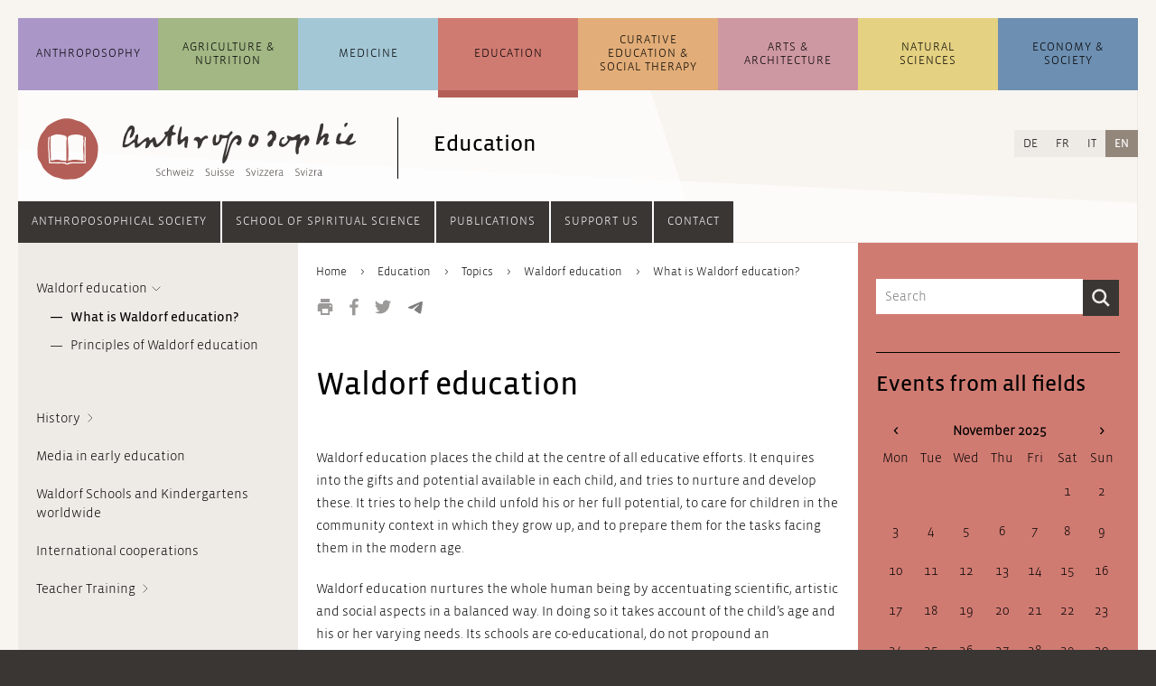

--- FILE ---
content_type: text/html; charset=UTF-8
request_url: https://www.anthroposophie.ch/en/education/topics/articles/waldorf-education/what-is-waldorf-education.html
body_size: 13200
content:
<!DOCTYPE html>
<html lang="en">
<head>

      <meta charset="UTF-8">
    <title>What is Waldorf education? - Anthroposophie Switzerland</title>
    <base href="https://www.anthroposophie.ch/">

          <meta name="robots" content="index,follow">
      <meta name="description" content="">
      <meta name="generator" content="Contao Open Source CMS">
    
    
    <meta name="viewport" content="width=device-width,initial-scale=1.0">
        <link rel="stylesheet" href="assets/css/layout.min.css,reset.min.css,columns.css,colorbox.min.css,swipe....-75c75959.css">        <script src="assets/js/jquery.min.js-c31f118d.js"></script><link rel="alternate" hreflang="de" href="https://www.anthroposophie.ch/de/paedagogik/themen/artikel/wesentliche-merkmale-der-paedagogik-rudolf-steiners/ueberblick.html">
<link rel="alternate" hreflang="x-default" href="https://www.anthroposophie.ch/de/paedagogik/themen/artikel/wesentliche-merkmale-der-paedagogik-rudolf-steiners/ueberblick.html">
<link rel="alternate" hreflang="en" href="https://www.anthroposophie.ch/en/education/topics/articles/waldorf-education/what-is-waldorf-education.html">
<link rel="shortcut icon" type="image/x-icon" href="files/anthroposophie.ch/layout/grafiken/anthroposophie-favicon-32.png">
<script>
$(document).ready(function () {
	
    // Quellenangabe aufräumen /////////////////////////////////////////////////
    
    var contentSource = $(".dait-news-details-source");
    var contentSourceHtml = contentSource.html();
    if (contentSourceHtml !== undefined) {
    	// falsche h1 gegen h3 ersetzen
    	contentSourceHtml = contentSourceHtml.replace(/<h1\>(.*)<\/h1\>/g, "<h3>$1</h3>");
    	// Kryptische Zeichen am Anfang entfernen
    	contentSourceHtml = contentSourceHtml.replace(/a\:2\:\{s\:4\:\"unit\"\;s\:2\:\"h3\"\;s\:5\:\"value\"\;s\:(.*)\:\"/, "");
    	contentSource.html(contentSourceHtml);
    }
     
    // Contentbereich aufräumen ////////////////////////////////////////////////
    
    var content = $(".dait-news-details-content");
    // eventuelle, nicht erwünschte Style-Attribute entfernen
    $("*", content).removeAttr("style");
    
	// Web-Links in falschen link-Elementen korrigieren
    $("link", content).each(function() {
		var fixedLink = "";
		$.each(this.attributes, function() {
			if(this.specified) {
				if (!this.name.match(/^-$/) && !this.name.match(/^_blank/)) {
					fixedLink += this.name + "/";
					if (this.name === "http:" || this.name === "https:") fixedLink += "/";
				} else {
					return false;
				}
			}
		});
		fixedLink = fixedLink.replace(/\/$/, "");
		fixedLink = "<a href=\"" + fixedLink + "\" target=\"_blank\">[Link]</a>";
    	// link-Element löschen und gegen richtiges a-Element ersetzen, wenn es
    	// sich um einen Weblink handelt; im Falle eines Email-Links Link-Element löschen
    	if (fixedLink.match(/\&\#/)) {
    		// Email-Link
    		$(this).remove();
    	} else {
    		// Weblink
			$(this).replaceWith(fixedLink);
    	}
    });
    
    var contentHtml = content.html();
    //console.log(contentHtml);
    if (contentHtml !== undefined) {
    	// ersetzt falsche h1 gegen h2
    	contentHtml = contentHtml.replace(/<h1\>\*\*\*<\/h1\>/g, "<h2>***</h2>");
    	contentHtml = contentHtml.replace(/<h1\>(.*)<\/h1\>/g, "<h2>$1</h2>");
    	// mit <b> deklarierte Überschriften mit Abständen versehen
    	contentHtml = contentHtml.replace(/\n<b\>(.*)<\/b\>\n/g, "<br><br><b>$1</b><br>");
    	// verlorene Zeilenumbrüche einfügen
    	contentHtml = contentHtml.replace(/\n/g, "<br><br>");
    	// Zeilenumbruch vor Fußnoten setzen
    	contentHtml = contentHtml.replace(/\n<sup\>/g, "<br><br><sup>");
    	
    	// Email-Adressen, die in <link> verpackt waren, verlinken
    	contentHtml = contentHtml.replace(/(\b)([a-zA-Z0-9._%+-]+)(\(AT\)|\[at\]|\[ät\]|@)([a-zA-Z0-9._-]+\.[a-zA-Z]{2,})(\b)/g, "$1<a href=\"mailto:$2@$4\">$2@$4</a>$5");
    	
    	
    	// eventuellen Zeilenumbruch am Beginn des Textes entfernen
    	contentHtml = contentHtml.replace(/<\/figure><br\>/, "</figure>");
    	content.html(contentHtml);
    	// Email-Adressen ohne href-Attribut korrekt verlinken und eventuelle Korrekturen durchführen (auch bei Nicht-Email-Links)
    	$("a", content).each(function () {
    		var thisElem = $(this);
    		if (thisElem.attr("href") === "" || thisElem.attr("href") === undefined) {
    			thisElem.attr("href", "mailto:" + thisElem.html());
    		}
    		var href = thisElem.attr("href");
    		thisElem.attr("href", href.replace(/[.|,|;|!|?]$/, "").replace("(AT)", "@").replace("[at]", "@").replace("[ät]", "@"));
    	});
    	// <br> aus und um .image_container herum, sowie nach Block-Elementen wieder entfernen
    	var imageContainer = $(".dait-news-details-content .image_container");
    	var blockElements = $("h2, h3, h4, h5, h6, ol, ul, p, footer, article", ".dait-news-details-content");
    	imageContainer.find("br").remove();
    	imageContainer.prev("br").remove();
    	imageContainer.prev("br").remove();
    	imageContainer.next("br").remove();
    	imageContainer.next("br").remove();
    	blockElements.next("br").remove();
    	blockElements.next("br").remove();
    	// entfernt leere Bilder
    	var img = $(".dait-news-details-content .image_container img");
    	img.each(function () {
       	if ($(this).attr("src") === "") {
     	 	$(this).parents(".image_container").remove();
       	}
    	});
    }
    
    // Link-Bereich aufräumen //////////////////////////////////////////////////
    
    var contentLinks = $(".dait-news-details-links");
    var contentLinksHtml = contentLinks.html();
    if (contentLinksHtml !== undefined) {
    	// nicht verlinkte Links verlinken
    	// 1. http hinzufügen, wenn noch kein http vorhanden
    	contentLinksHtml = contentLinksHtml.replace(/([^\/])www\./g, "$1http://www.");
    	// 2. eigentliches Link-Element setzen
    	contentLinksHtml = contentLinksHtml.replace(/(http.+?)\s/g, "<a href=\"$1\" target=\"_blank\">$1</a><br>");
    	contentLinks.html(contentLinksHtml);
    	//Fügt dem Bereich "Links" einen oberen Abstand hinzu
    	contentLinks.css("margin-top", "20px");
    }
    
});
</script>
  
</head>
<body id="top">

      
    <div id="wrapper">

                        <header id="header">
            <div class="inside">
              


<!-- indexer::stop -->
<div class="mod_search block" id="suchfeld">

  
  
<div class="suchfeld">
<form action="en/search-result.html" method="get">
  <div class="formbody">
          <input type="hidden" name="id" value="353">
        <label for="ctrl_keywords_353" class="invisible">Keywords</label>
    <input type="search" name="keywords" id="ctrl_keywords_353" class="text" value="" placeholder="Search">
    <input type="submit" id="ctrl_submit_353" class="submit" value="Search">
  </div>
</form>
</div>


</div>
<!-- indexer::continue -->




<!-- indexer::stop -->
<nav class="mod_navigation block" id="navigation_main">

  
  <a href="en/education/topics/articles/waldorf-education/what-is-waldorf-education.html#skipNavigation1" class="invisible">Skip navigation</a>

  <ul class="level_1">
	            <li id="dait-navmain-item-1" class="submenu first"><a href="en/anthroposophy/overview.html" class="submenu first" aria-haspopup="true">Anthroposophy</a><ul class="level_2">
	            <li id="dait-navmain-anthroposophy/overview"  class="allg_level2 first"><a href="en/anthroposophy/overview.html" title="Overview" class="allg_level2 first">Overview</a></li>
                <li id="dait-navmain-anthroposophy/topics/articles/what-is-anthroposophy"  class="allg_level2"><a href="en/anthroposophy/topics/articles/what-is-anthroposophy.html" title="Topics" class="allg_level2">Topics</a></li>
                <li id="dait-navmain-anthroposophy/news"  class="allg_level2"><a href="en/anthroposophy/news.html" title="News" class="allg_level2">News</a></li>
                <li id="dait-navmain-anthroposophy/events"  class="allg_level2"><a href="en/anthroposophy/events.html" title="Events" class="allg_level2">Events</a></li>
                <li id="dait-navmain-anthroposophy/addresses-and-links"  class="allg_level2 last"><a href="en/anthroposophy/addresses-and-links.html" title="Addresses and Links" class="allg_level2 last">Addresses and Links</a></li>
      </ul>
</li>
                      <li id="dait-navmain-item-2" class="submenu"><a href="en/agriculture-nutrition/overview.html" class="submenu" aria-haspopup="true">Agriculture & Nutrition</a><ul class="level_2">
	            <li id="dait-navmain-agriculture-nutrition/overview"  class="allg_level2 first"><a href="en/agriculture-nutrition/overview.html" title="Overview" class="allg_level2 first">Overview</a></li>
                <li id="dait-navmain-agriculture-nutrition/topics/articles"  class="allg_level2"><a href="en/agriculture-nutrition/topics/articles.html" title="Topics" class="allg_level2">Topics</a></li>
                <li id="dait-navmain-agriculture-nutrition/news"  class="allg_level2"><a href="en/agriculture-nutrition/news.html" title="News" class="allg_level2">News</a></li>
                <li id="dait-navmain-agriculture-nutrition/events"  class="allg_level2"><a href="en/agriculture-nutrition/events.html" title="Events" class="allg_level2">Events</a></li>
                <li id="dait-navmain-agriculture-nutrition/adresses-and-links"  class="allg_level2 last"><a href="en/agriculture-nutrition/adresses-and-links.html" title="Adresses and Links on agriculture and nutrition Ernährung" class="allg_level2 last">Addresses and Links</a></li>
      </ul>
</li>
                      <li id="dait-navmain-item-3" class="submenu"><a href="en/medicine/overview.html" class="submenu" aria-haspopup="true">Medicine</a><ul class="level_2">
	            <li id="dait-navmain-medicine/overview"  class="allg_level2 first"><a href="en/medicine/overview.html" title="Overview" class="allg_level2 first">Overview</a></li>
                <li id="dait-navmain-medicine/topics/articles/anthroposophic-medicine"  class="allg_level2"><a href="en/medicine/topics/articles/anthroposophic-medicine.html" title="Topics" class="allg_level2">Topics</a></li>
                <li id="dait-navmain-medicine/news"  class="allg_level2"><a href="en/medicine/news.html" title="News" class="allg_level2">News</a></li>
                <li id="dait-navmain-medicine/events"  class="allg_level2"><a href="en/medicine/events.html" title="Events" class="allg_level2">Events</a></li>
                <li id="dait-navmain-medicine/addresses-and-links-2024"  class="allg_level2 last"><a href="en/medicine/addresses-and-links-2024.html" title="Addresses and links on Anthroposophic Medicine" class="allg_level2 last">Addresses and Links</a></li>
      </ul>
</li>
                      <li id="dait-navmain-item-4" class="submenu trail"><a href="en/education/overview.html" class="submenu trail" aria-haspopup="true">Education</a><ul class="level_2">
	            <li id="dait-navmain-education/overview"  class="allg_level2 first"><a href="en/education/overview.html" title="Overview" class="allg_level2 first">Overview</a></li>
                <li id="dait-navmain-education/topics/articles/waldorf-education"  class="trail allg_level2"><a href="en/education/topics/articles/waldorf-education.html" title="Topics" class="trail allg_level2">Topics</a></li>
                <li id="dait-navmain-education/news"  class="allg_level2"><a href="en/education/news.html" title="News" class="allg_level2">News</a></li>
                <li id="dait-navmain-education/events"  class="allg_level2"><a href="en/education/events.html" title="Events" class="allg_level2">Events</a></li>
                <li id="dait-navmain-education/addresses-and-links"  class="allg_level2 last"><a href="en/education/addresses-and-links.html" title="Addresses and Links" class="allg_level2 last">Addresses and Links</a></li>
      </ul>
</li>
                      <li id="dait-navmain-item-5" class="submenu"><a href="en/curative-education-social-therapy/overview.html" class="submenu" aria-haspopup="true">Curative Education & Social Therapy</a><ul class="level_2">
	            <li id="dait-navmain-curative-education-social-therapy/overview"  class="allg_level2 first"><a href="en/curative-education-social-therapy/overview.html" title="Overview" class="allg_level2 first">Overview</a></li>
                <li id="dait-navmain-curative-education-social-therapy/topics/articles/introduction"  class="allg_level2"><a href="en/curative-education-social-therapy/topics/articles/introduction.html" title="Topics" class="allg_level2">Topics</a></li>
                <li id="dait-navmain-curative-education-social-therapy/news"  class="allg_level2"><a href="en/curative-education-social-therapy/news.html" title="News" class="allg_level2">News</a></li>
                <li id="dait-navmain-curative-education-social-therapy/events"  class="allg_level2"><a href="en/curative-education-social-therapy/events.html" title="Events" class="allg_level2">Events</a></li>
                <li id="dait-navmain-curative-education-social-therapy/addresses-and-links"  class="allg_level2 last"><a href="en/curative-education-social-therapy/addresses-and-links.html" title="Addresses and Links" class="allg_level2 last">Addresses and Links</a></li>
      </ul>
</li>
                      <li id="dait-navmain-item-6" class="submenu"><a href="en/arts-architecture/overview.html" class="submenu" aria-haspopup="true">Arts & Architecture</a><ul class="level_2">
	            <li id="dait-navmain-arts-architecture/overview"  class="allg_level2 first"><a href="en/arts-architecture/overview.html" title="Overview" class="allg_level2 first">Overview</a></li>
                <li id="dait-navmain-arts-architecture/topics/articles/anthroposophical-arts"  class="allg_level2"><a href="en/arts-architecture/topics/articles/anthroposophical-arts.html" title="Topics" class="allg_level2">Topics</a></li>
                <li id="dait-navmain-arts-architecture/news"  class="allg_level2"><a href="en/arts-architecture/news.html" title="News" class="allg_level2">News</a></li>
                <li id="dait-navmain-arts-architecture/events"  class="allg_level2"><a href="en/arts-architecture/events.html" title="Events" class="allg_level2">Events</a></li>
                <li id="dait-navmain-arts-architecture/addresses-and-links"  class="allg_level2 last"><a href="en/arts-architecture/addresses-and-links.html" title="Adressen and links on arts and architecture" class="allg_level2 last">Addresses and Links</a></li>
      </ul>
</li>
                      <li id="dait-navmain-item-7" class="submenu"><a href="en/natural-sciences/overview.html" class="submenu" aria-haspopup="true">Natural Sciences</a><ul class="level_2">
	            <li id="dait-navmain-natural-sciences/overview"  class="allg_level2 first"><a href="en/natural-sciences/overview.html" title="Overview" class="allg_level2 first">Overview</a></li>
                <li id="dait-navmain-natural-sciences/topics/articles/introduction"  class="allg_level2"><a href="en/natural-sciences/topics/articles/introduction.html" title="Topics" class="allg_level2">Topics</a></li>
                <li id="dait-navmain-natural-sciences/news"  class="allg_level2"><a href="en/natural-sciences/news.html" title="News" class="allg_level2">News</a></li>
                <li id="dait-navmain-natural-sciences/events"  class="allg_level2"><a href="en/natural-sciences/events.html" title="Events" class="allg_level2">Events</a></li>
                <li id="dait-navmain-natural-science/addresses-and-links"  class="allg_level2 last"><a href="en/natural-science/addresses-and-links.html" title="Addresses and links on Natural Sciences" class="allg_level2 last">Addresses and Links</a></li>
      </ul>
</li>
                      <li id="dait-navmain-item-8" class="submenu last"><a href="en/economy-society/overview.html" class="submenu last" aria-haspopup="true">Economy & Society</a><ul class="level_2">
	            <li id="dait-navmain-economy-society/overview"  class="allg_level2 first"><a href="en/economy-society/overview.html" title="Overview" class="allg_level2 first">Overview</a></li>
                <li id="dait-navmain-economy-society/topics/articles/social-threefolding"  class="allg_level2"><a href="en/economy-society/topics/articles/social-threefolding.html" title="Topics" class="allg_level2">Topics</a></li>
                <li id="dait-navmain-economy-society/news"  class="allg_level2"><a href="en/economy-society/news.html" title="News" class="allg_level2">News</a></li>
                <li id="dait-navmain-economy-society/events"  class="allg_level2"><a href="en/economy-society/events.html" title="Events" class="allg_level2">Events</a></li>
                <li id="dait-navmain-economy-society/addresses-and-links"  class="allg_level2 last"><a href="en/economy-society/addresses-and-links.html" title="Adressen und Links zur Wirtschaft und Gesellschaft" class="allg_level2 last">Addresses and Links</a></li>
      </ul>
</li>
            </ul>

  <span id="skipNavigation1" class="invisible"></span>

</nav>
<!-- indexer::continue -->


  <div class="mod_article block" id="article-5320">
    
          

      <div class="ce_sHtml5Start block" id="header_mit_bild_detail">

<div class="ce_image block" id="logo_detail">

        
  
  
<figure class="image_container">
      <a href="en/">
  
  

<img src="assets/images/f/icon_paedagogik-12da18b5.svg" width="70" height="70" alt="">


      </a>
  
  </figure>



</div>

<div class="ce_image block" id="anthro_detail">

        
  
  
<figure class="image_container">
      <a href="en/">
  
  

<img src="assets/images/0/anthroposophie-logo_startseite-13970873.svg" width="270" height="68" alt="">


      </a>
  
  </figure>



</div>

<h2 class="ce_headline" id="header_h2_detail">
  Education</h2>
</div><div class="ce_sHtml5Start mobile_header block">

<div class="mobile_header_inner"> <!-- Ende in Modul "mobile_navigation_button" -->

<div class="farbbalken_mobil">
	<div class="balken_part allgemein"></div>
	<div class="balken_part landwirtschaft"></div>
	<div class="balken_part medizin"></div>
	<div class="balken_part paedagogik"></div>
	<div class="balken_part heilpaedagogik-sozialtherapie"></div>
	<div class="balken_part kuenste"></div>
	<div class="balken_part naturwissenschaft"></div>
	<div class="balken_part wirtschaft-soziales"></div>
</div>
<div class="ce_image block" id="mobile_logo">

        
  
  
<figure class="image_container">
      <a href="en/">
  
  

<img src="assets/images/7/icon_paedagogik-18e852bd.svg" width="40" height="40" alt="">


      </a>
  
  </figure>



</div>

<div class="ce_image block" id="mobile_logo_ant">

        
  
  
<figure class="image_container">
      <a href="en/">
  
  

<img src="assets/images/b/anthroposophie-logo_mobil-aa80db3b.svg" width="198" height="40" alt="">


      </a>
  
  </figure>



</div>

<div class="dait-mobile-navbutton"><!--test-->
    <button type="button" class="dait-main-nav-mobile-btn btn dropdown-toggle" data-toggle="slide-collapse" data-target="#dait-mobilenav">
		<img class="nav_button_icon" src="files/anthroposophie.ch/layout/grafiken/toggle-button.svg" height="20" width="18" alt="Navigation">
    </button>
	<ul id="dait-mobilenav" class="collapse dait-dropdown-list dait-mobile-mainnav">
		<div class="dait-mobile-mainnav-inner">
            <!-- ALLGEMEIN -->
            

<li><a class="dait-mobile-collapse" href="#dait-mobile-allgemein" data-toggle="collapse" data-parent="#dait-mobilenav">Anthroposophy</a>
	<div id="dait-mobile-allgemein" class="collapse">
		<ul class="dait-mobile-collapse-list">
			<li class="dait-mobile-link"><a href=en/anthroposophy/overview.html>Overview</a></li>
			<li class="dait-mobile-link"><a href=en/anthroposophy/topics/articles/what-is-anthroposophy.html>Topics</a></li>
			<li class="dait-mobile-link"><a href=en/anthroposophy/news.html>News</a></li>
			<li class="dait-mobile-link"><a href=en/anthroposophy/events.html>Events</a></li>
			<li class="dait-mobile-link"><a href=en/anthroposophy/addresses-and-links.html>Addresses and Links</a></li>
			<!--li class="dait-mobile-link"><a href=&#123;&#123;changelanguage_link_url::27::en&#125;&#125;>&#123;&#123;changelanguage_link_name::27::en&#125;&#125;</a>&lt;/li-->
		</ul>
	</div>
</li>

            <!-- LANDWIRTSCHAFT -->
            

<li><a class="dait-mobile-collapse" href="#dait-mobile-landwirtschaft" data-toggle="collapse" data-parent="#dait-mobilenav">Agriculture &amp; Nutrition</a>
	<div id="dait-mobile-landwirtschaft" class="collapse">
		<ul class="dait-mobile-collapse-list">
			<li class="dait-mobile-link"><a href=en/agriculture-nutrition/overview.html>Overview</a></li>
			<li class="dait-mobile-link"><a href=en/agriculture-nutrition/topics/articles.html>Topics</a></li>
			<li class="dait-mobile-link"><a href=en/agriculture-nutrition/news.html>News</a></li>
			<li class="dait-mobile-link"><a href=en/agriculture-nutrition/events.html>Events</a></li>
			<li class="dait-mobile-link"><a href=en/agriculture-nutrition/adresses-and-links.html>Addresses and Links</a></li>
			<!--li class="dait-mobile-link"><a href=&#123;&#123;changelanguage_link_url::565::en&#125;&#125;>&#123;&#123;changelanguage_link_name::565::en&#125;&#125;</a>&lt;/li-->
		</ul>
	</div>
</li>

            <!-- MEDIZIN -->
            

<li><a class="dait-mobile-collapse" href="#dait-mobile-medizin" data-toggle="collapse" data-parent="#dait-mobile-medizin">Medicine</a>
	<div id="dait-mobile-medizin" class="collapse">
		<ul class="dait-mobile-collapse-list">
			<li class="dait-mobile-link"><a href=en/medicine/overview.html>Overview</a></li>
			<li class="dait-mobile-link"><a href=en/medicine/topics/articles/anthroposophic-medicine.html>Topics</a></li>
			<li class="dait-mobile-link"><a href=en/medicine/news.html>News</a></li>
			<li class="dait-mobile-link"><a href=en/medicine/events.html>Events</a></li>
			<li class="dait-mobile-link"><a href=en/medicine/addresses-and-links-2024.html>Addresses and Links</a></li>
			<!--li class="dait-mobile-link"><a href=&#123;&#123;changelanguage_link_url::580::en&#125;&#125;>&#123;&#123;changelanguage_link_name::580::en&#125;&#125;</a>&lt;/li-->
		</ul>
	</div>
</li>

            <!-- PAEDAGOGIK -->
            

<li><a class="dait-mobile-collapse" href="#dait-mobile-paedagogik" data-toggle="collapse" data-parent="#dait-mobile-paedagogik">Education</a>
	<div id="dait-mobile-paedagogik" class="collapse">
		<ul class="dait-mobile-collapse-list">
			<li class="dait-mobile-link"><a href=en/education/overview.html>Overview</a></li>
			<li class="dait-mobile-link"><a href=en/education/topics/articles/waldorf-education.html>Topics</a></li>
			<li class="dait-mobile-link"><a href=en/education/news.html>News</a></li>
			<li class="dait-mobile-link"><a href=en/education/events.html>Events</a></li>
			<li class="dait-mobile-link"><a href=en/education/addresses-and-links.html>Addresses and Links</a></li>
			<!--li class="dait-mobile-link"><a href=&#123;&#123;changelanguage_link_url::595::en&#125;&#125;>&#123;&#123;changelanguage_link_name::595::en&#125;&#125;</a>&lt;/li-->
		</ul>
	</div>
</li>

            <!-- HEILPAEDAGOGIK -->
            

<li><a class="dait-mobile-collapse" href="#dait-mobile-heilpaedagogik" data-toggle="collapse" data-parent="#dait-mobile-heilpaedagogik">Curative Education &amp; Social Therapy</a>
	<div id="dait-mobile-heilpaedagogik" class="collapse">
		<ul class="dait-mobile-collapse-list">
			<li class="dait-mobile-link"><a href=en/curative-education-social-therapy/overview.html>Overview</a></li>
			<li class="dait-mobile-link"><a href=en/curative-education-social-therapy/topics/articles/introduction.html>Topics</a></li>
			<li class="dait-mobile-link"><a href=en/curative-education-social-therapy/news.html>News</a></li>
			<li class="dait-mobile-link"><a href=en/curative-education-social-therapy/events.html>Events</a></li>
			<li class="dait-mobile-link"><a href=en/curative-education-social-therapy/addresses-and-links.html>Addresses and Links</a></li>
			<!--li class="dait-mobile-link"><a href=&#123;&#123;changelanguage_link_url::610::en&#125;&#125;>&#123;&#123;changelanguage_link_name::610::en&#125;&#125;</a>&lt;/li-->
		</ul>
	</div>
</li>

            <!-- KUENSTE -->
            

<li><a class="dait-mobile-collapse" href="#dait-mobile-kuenste" data-toggle="collapse" data-parent="#dait-mobile-kuenste">Arts &amp; Architecture</a>
	<div id="dait-mobile-kuenste" class="collapse">
		<ul class="dait-mobile-collapse-list">
			<li class="dait-mobile-link"><a href=en/arts-architecture/overview.html>Overview</a></li>
			<li class="dait-mobile-link"><a href=en/arts-architecture/topics/articles/anthroposophical-arts.html>Topics</a></li>
			<li class="dait-mobile-link"><a href=en/arts-architecture/news.html>News</a></li>
			<li class="dait-mobile-link"><a href=en/arts-architecture/events.html>Events</a></li>
			<li class="dait-mobile-link"><a href=en/arts-architecture/addresses-and-links.html>Addresses and Links</a></li>
			<!--li class="dait-mobile-link"><a href=&#123;&#123;changelanguage_link_url::625::en&#125;&#125;>&#123;&#123;changelanguage_link_name::625::en&#125;&#125;</a>&lt;/li-->
		</ul>
	</div>
</li>

            <!-- NATURWISSENSCHAFT -->
            

<li><a class="dait-mobile-collapse" href="#dait-mobile-naturwissenschaft" data-toggle="collapse" data-parent="#dait-mobile-naturwissenschaft">Natural Sciences</a>
	<div id="dait-mobile-naturwissenschaft" class="collapse">
		<ul class="dait-mobile-collapse-list">
			<li class="dait-mobile-link"><a href=en/natural-sciences/overview.html>Overview</a></li>
			<li class="dait-mobile-link"><a href=en/natural-sciences/topics/articles/introduction.html>Topics</a></li>
			<li class="dait-mobile-link"><a href=en/natural-sciences/news.html>News</a></li>
			<li class="dait-mobile-link"><a href=en/natural-sciences/events.html>Events</a></li>
			<li class="dait-mobile-link"><a href=en/natural-science/addresses-and-links.html>Addresses and Links</a></li>
			<!--li class="dait-mobile-link"><a href=&#123;&#123;changelanguage_link_url::640::en&#125;&#125;>&#123;&#123;changelanguage_link_name::640::en&#125;&#125;</a>&lt;/li-->
		</ul>
	</div>
</li>

            <!-- WIRTSCHAFT -->
            

<li><a class="dait-mobile-collapse" href="#dait-mobile-wirtschaft" data-toggle="collapse" data-parent="#dait-mobile-wirtschaft">Economy &amp; Society</a>
	<div id="dait-mobile-wirtschaft" class="collapse">
		<ul class="dait-mobile-collapse-list">
			<li class="dait-mobile-link"><a href=en/economy-society/overview.html>Overview</a></li>
			<li class="dait-mobile-link"><a href=en/economy-society/topics/articles/social-threefolding.html>Topics</a></li>
			<li class="dait-mobile-link"><a href=en/economy-society/news.html>News</a></li>
			<li class="dait-mobile-link"><a href=en/economy-society/events.html>Events</a></li>
			<li class="dait-mobile-link"><a href=en/economy-society/addresses-and-links.html>Addresses and Links</a></li>
			<!--li class="dait-mobile-link"><a href=&#123;&#123;changelanguage_link_url::655::en&#125;&#125;>&#123;&#123;changelanguage_link_name::655::en&#125;&#125;</a>&lt;/li-->
		</ul>
	</div>
</li>

            <div class="dait-mobilenav-divider"></div>
            <!-- ANTHRO GESELLSCHAFT -->
            

<li><a class="dait-mobile-collapse" href="#dait-mobile-anthrogesellschaft" data-toggle="collapse" data-parent="#dait-mobile-anthrogesellschaft">Anthroposophical Society</a>
	<div id="dait-mobile-anthrogesellschaft" class="collapse">
		<ul class="dait-mobile-collapse-list">
			<li class="dait-mobile-link"><a href=en/society/anthroposophical-society/anthroposophical-society-in-switzerland.html>Anthroposophical Society in Switzerland</a></li>
			<li class="dait-mobile-link"><a href=en/society/anthroposophical-society/membership.html>Membership</a></li>
			<li class="dait-mobile-link"><a href=en/society/anthroposophical-society/regional-and-thematic-groups.html>Regional and Thematic Groups</a></li>
			<li class="dait-mobile-link"><a href=en/society/anthroposophical-society/conferences-and-meetings.html>Conferences and Meetings</a></li>
			<li class="dait-mobile-link"><a href=en/society/anthroposophical-society/initiatives.html>Initiatives</a></li>
			<li class="dait-mobile-link"><a href=en/society/anthroposophical-society/council.html>Council</a></li>
			<li class="dait-mobile-link"><a href=en/society/anthroposophical-society/secretariat.html>Secretariat</a></li>
		</ul>
	</div>
</li>

            <!-- HOCHSCHULE -->
            

<li><a class="dait-mobile-collapse" href="#dait-mobile-hochschule" data-toggle="collapse" data-parent="#dait-mobile-hochschule">School of Spiritual Science</a>
	<div id="dait-mobile-hochschule" class="collapse">
		<ul class="dait-mobile-collapse-list">
			<li class="dait-mobile-link"><a href=en/society/school-of-spiritual-science/school-of-spiritual-science.html>School of Spiritual Science</a></li>
			<li class="dait-mobile-link"><a href=en/society/school-of-spiritual-science/membership.html>Membership</a></li>
			<li class="dait-mobile-link"><a href=en/society/school-of-spiritual-science/goetheanum.html>Goetheanum</a></li>
		</ul>
	</div>
</li>

            <!-- PUBLIKATIONEN -->
            

<li><a class="dait-mobile-collapse" href="#dait-mobile-publikationen" data-toggle="collapse" data-parent="#dait-mobile-publikationen">Publications</a>
	<div id="dait-mobile-publikationen" class="collapse">
		<ul class="dait-mobile-collapse-list">
			<li class="dait-mobile-link"><a href=en/society/publications/swiss-news.html>Swiss News</a></li>
			<li class="dait-mobile-link"><a href=en/society/publications/goetheanum-fund.html>Fonds Goetheanum</a></li>
			<li class="dait-mobile-link"><a href=en/society/publications/books-of-the-annual-conferences.html>Books</a></li>
		</ul>
	</div>
</li>

            <!-- UNTERSTUETZEN -->
            

<li class="dait-mobile-link"><a href="en/society/support-us.html">Support us</a></li>

            <!-- NEWSLETTER -->
            

<li class="dait-mobile-link"><a href="en/society.html">Society</a></li>

            <!-- KONTAKT -->
            

<li class="dait-mobile-link"><a href=en/society/contact.html>Contact</a></li>

		</div>
	</ul>
</div>

</div> <!-- Ende von .mobile_header_inner (Start in Module farbbalken) --></div>  
    
      </div>


<!-- indexer::stop -->
<nav class="mod_changelanguage block" id="sprachauswahl">

  
  
<ul class="level_1">
            <li class="lang-de"><a href="https://www.anthroposophie.ch/de/paedagogik/themen/artikel/wesentliche-merkmale-der-paedagogik-rudolf-steiners/ueberblick.html" title="Überblick" class="lang-de" itemprop="url"><span itemprop="name">DE</span></a></li>
                <li class="lang-fr nofallback"><a href="https://www.anthroposophie.ch/fr/pedagogie/rubriques/article/la-pedagogie-waldorf.html" title="La pédagogie Waldorf" class="lang-fr nofallback" itemprop="url"><span itemprop="name">FR</span></a></li>
                <li class="lang-it nofallback"><a href="https://www.anthroposophie.ch/it/pedagogia/rubriche/articolo.html" title="Articolo" class="lang-it nofallback" itemprop="url"><span itemprop="name">IT</span></a></li>
                <li class="lang-en active"><strong class="lang-en active" itemprop="name">EN</strong></li>
      </ul>

</nav>
<!-- indexer::continue -->


<!-- indexer::stop -->
<nav class="mod_navigation block" id="navigation_service">

  
  <a href="en/education/topics/articles/waldorf-education/what-is-waldorf-education.html#skipNavigation44" class="invisible">Skip navigation</a>

  
<ul class="level_1">
            <li class="submenu first"><a href="en/society/anthroposophical-society/anthroposophical-society-in-switzerland.html" title="Anthroposophical Society" class="submenu first" aria-haspopup="true" itemprop="url"><span itemprop="name">Anthroposophical Society</span></a>
<ul class="level_2">
            <li class="first"><a href="en/society/anthroposophical-society/anthroposophical-society-in-switzerland.html" title="Anthroposophical Society in Switzerland" class="first" itemprop="url"><span itemprop="name">Anthroposophical Society in Switzerland</span></a></li>
                <li><a href="en/society/anthroposophical-society/membership.html" title="Membership" itemprop="url"><span itemprop="name">Membership</span></a></li>
                <li><a href="en/society/anthroposophical-society/regional-and-thematic-groups.html" title="Regional and Thematic Groups" itemprop="url"><span itemprop="name">Regional and Thematic Groups</span></a></li>
                <li><a href="en/society/anthroposophical-society/conferences-and-meetings.html" title="Conferences and Meetings" itemprop="url"><span itemprop="name">Conferences and Meetings</span></a></li>
                <li><a href="en/society/anthroposophical-society/initiatives.html" title="Initiatives" itemprop="url"><span itemprop="name">Initiatives</span></a></li>
                <li><a href="en/society/anthroposophical-society/council.html" title="Council" itemprop="url"><span itemprop="name">Council</span></a></li>
                <li class="last"><a href="en/society/anthroposophical-society/secretariat.html" title="Secretariat" class="last" itemprop="url"><span itemprop="name">Secretariat</span></a></li>
      </ul>
</li>
                <li class="submenu"><a href="en/society/school-of-spiritual-science/school-of-spiritual-science.html" title="School of Spiritual Science" class="submenu" aria-haspopup="true" itemprop="url"><span itemprop="name">School of Spiritual Science</span></a>
<ul class="level_2">
            <li class="first"><a href="en/society/school-of-spiritual-science/school-of-spiritual-science.html" title="School of Spiritual Science" class="first" itemprop="url"><span itemprop="name">School of Spiritual Science</span></a></li>
                <li><a href="en/society/school-of-spiritual-science/membership.html" title="Membership" itemprop="url"><span itemprop="name">Membership</span></a></li>
                <li class="last"><a href="en/society/school-of-spiritual-science/goetheanum.html" title="Goetheanum" class="last" itemprop="url"><span itemprop="name">Goetheanum</span></a></li>
      </ul>
</li>
                <li class="submenu"><a href="en/society/publications/swiss-news.html" title="Publications" class="submenu" aria-haspopup="true" itemprop="url"><span itemprop="name">Publications</span></a>
<ul class="level_2">
            <li class="first"><a href="en/society/publications/swiss-news.html" title="Swiss News" class="first" itemprop="url"><span itemprop="name">Swiss News</span></a></li>
                <li><a href="en/society/publications/goetheanum-fund.html" title="Fonds Goetheanum" itemprop="url"><span itemprop="name">Fonds Goetheanum</span></a></li>
                <li class="last"><a href="en/society/publications/books-of-the-annual-conferences.html" title="Books" class="last" itemprop="url"><span itemprop="name">Books</span></a></li>
      </ul>
</li>
                <li><a href="en/society/support-us.html" title="Support us" itemprop="url"><span itemprop="name">Support us</span></a></li>
                <li class="last"><a href="en/society/contact.html" title="Contact" class="last" itemprop="url"><span itemprop="name">Contact</span></a></li>
      </ul>

  <span id="skipNavigation44" class="invisible"></span>

</nav>
<!-- indexer::continue -->

            </div>
          </header>
              
      
              <div id="container">

                      <main id="main">
              <div class="inside">
                

  <div class="mod_article container-fluid block" id="article-5321">
    
          <div class="ce_sHtml5Start row block">

<section class="ce_accordionStart ce_accordion block" id="main-mobile">

  <div class="toggler">
    <div class="dait-accordeon-headline">
    Themen    <span class="dait-accordeon-picture"></span>
    </div>
  </div>

  <div class="accordion"><div>

<!-- indexer::stop -->
<nav class="mod_navigation block" id="navigation_allgemein_themen">

  
  <a href="en/education/topics/articles/waldorf-education/what-is-waldorf-education.html#skipNavigation278" class="invisible">Skip navigation</a>

  
<ul class="level_1">
            <li class="forward trail submenu first"><strong class="forward trail submenu first" aria-haspopup="true" itemprop="name">Waldorf education</strong>
<ul class="level_2">
            <li class="active first"><strong class="active first" itemprop="name">What is Waldorf education?</strong></li>
                <li class="sibling last"><a href="en/education/topics/articles/waldorf-education/principles-of-waldorf-education.html" title="Principles of Waldorf education" class="sibling last" itemprop="url"><span itemprop="name">Principles of Waldorf education</span></a></li>
      </ul>
</li>
                <li class="forward submenu"><strong class="forward submenu" aria-haspopup="true" itemprop="name">History</strong>
<ul class="level_2">
            <li class="first"><a href="en/education/topics/articles/history/founding-of-the-first-waldorf-school.html" title="Founding of the first Waldorf school" class="first" itemprop="url"><span itemprop="name">Founding of the first Waldorf school</span></a></li>
                <li><a href="en/education/topics/articles/history/development-after-1921.html" title="Development after 1921" itemprop="url"><span itemprop="name">Development after 1921</span></a></li>
                <li><a href="en/education/topics/articles/history/kindergartens.html" title="Waldorf Kindergartens" itemprop="url"><span itemprop="name">Waldorf Kindergartens</span></a></li>
                <li class="last"><a href="en/education/topics/articles/history/international-institutions.html" title="International Institutions" class="last" itemprop="url"><span itemprop="name">International Institutions</span></a></li>
      </ul>
</li>
                <li><a href="en/education/topics/articles/media-in-early-education.html" title="Media in early education" itemprop="url"><span itemprop="name">Media in early education</span></a></li>
                <li><a href="en/education/topics/articles/waldorf-schools-and-kindergartens-worldwide.html" title="Waldorf Schools and Kindergartens worldwide" itemprop="url"><span itemprop="name">Waldorf Schools and Kindergartens worldwide</span></a></li>
                <li><a href="en/education/topics/articles/international-cooperations.html" title="International cooperations" itemprop="url"><span itemprop="name">International cooperations</span></a></li>
                <li class="submenu last"><a href="en/education/topics/articles/teacher-education/overview.html" title="Teacher Training" class="submenu last" aria-haspopup="true" itemprop="url"><span itemprop="name">Teacher Training</span></a>
<ul class="level_2">
            <li class="first"><a href="en/education/topics/articles/teacher-education/overview.html" title="Overview" class="first" itemprop="url"><span itemprop="name">Overview</span></a></li>
                <li class="last"><a href="en/education/topics/articles/teacher-education/waldorf-resources.html" title="Waldorf Resources" class="last" itemprop="url"><span itemprop="name">Waldorf Resources</span></a></li>
      </ul>
</li>
      </ul>

  <span id="skipNavigation278" class="invisible"></span>

</nav>
<!-- indexer::continue -->

    </div>
  </div>

</section>
<section class="ce_sHtml5Start col-md-4 spalte mobile-display-none block" id="spalte_1">

<!-- indexer::stop -->
<nav class="mod_navigation artikel block" id="navigation_allgemein_themen">

  
  <a href="en/education/topics/articles/waldorf-education/what-is-waldorf-education.html#skipNavigation278" class="invisible">Skip navigation</a>

  
<ul class="level_1">
            <li class="forward trail submenu first"><strong class="forward trail submenu first" aria-haspopup="true" itemprop="name">Waldorf education</strong>
<ul class="level_2">
            <li class="active first"><strong class="active first" itemprop="name">What is Waldorf education?</strong></li>
                <li class="sibling last"><a href="en/education/topics/articles/waldorf-education/principles-of-waldorf-education.html" title="Principles of Waldorf education" class="sibling last" itemprop="url"><span itemprop="name">Principles of Waldorf education</span></a></li>
      </ul>
</li>
                <li class="forward submenu"><strong class="forward submenu" aria-haspopup="true" itemprop="name">History</strong>
<ul class="level_2">
            <li class="first"><a href="en/education/topics/articles/history/founding-of-the-first-waldorf-school.html" title="Founding of the first Waldorf school" class="first" itemprop="url"><span itemprop="name">Founding of the first Waldorf school</span></a></li>
                <li><a href="en/education/topics/articles/history/development-after-1921.html" title="Development after 1921" itemprop="url"><span itemprop="name">Development after 1921</span></a></li>
                <li><a href="en/education/topics/articles/history/kindergartens.html" title="Waldorf Kindergartens" itemprop="url"><span itemprop="name">Waldorf Kindergartens</span></a></li>
                <li class="last"><a href="en/education/topics/articles/history/international-institutions.html" title="International Institutions" class="last" itemprop="url"><span itemprop="name">International Institutions</span></a></li>
      </ul>
</li>
                <li><a href="en/education/topics/articles/media-in-early-education.html" title="Media in early education" itemprop="url"><span itemprop="name">Media in early education</span></a></li>
                <li><a href="en/education/topics/articles/waldorf-schools-and-kindergartens-worldwide.html" title="Waldorf Schools and Kindergartens worldwide" itemprop="url"><span itemprop="name">Waldorf Schools and Kindergartens worldwide</span></a></li>
                <li><a href="en/education/topics/articles/international-cooperations.html" title="International cooperations" itemprop="url"><span itemprop="name">International cooperations</span></a></li>
                <li class="submenu last"><a href="en/education/topics/articles/teacher-education/overview.html" title="Teacher Training" class="submenu last" aria-haspopup="true" itemprop="url"><span itemprop="name">Teacher Training</span></a>
<ul class="level_2">
            <li class="first"><a href="en/education/topics/articles/teacher-education/overview.html" title="Overview" class="first" itemprop="url"><span itemprop="name">Overview</span></a></li>
                <li class="last"><a href="en/education/topics/articles/teacher-education/waldorf-resources.html" title="Waldorf Resources" class="last" itemprop="url"><span itemprop="name">Waldorf Resources</span></a></li>
      </ul>
</li>
      </ul>

  <span id="skipNavigation278" class="invisible"></span>

</nav>
<!-- indexer::continue -->

<div class="ce_text block">

            <h2>Waldorf education ...</h2>
      
  
      <p class="bodytext">... places the child at the centre of all educative efforts. It enquires into the gifts and potential available in each child, and tries to nurture and develop these. It tries to help the child unfold his or her full potential, to care for children in the community context in which they grow up, and to prepare them for the tasks facing them in the modern age.</p>  
  
  

</div>
</section><section class="ce_sHtml5Start col-sm-12 col-md-8 spalte block" id="spalte_2">

<!-- indexer::stop -->
<div class="mod_breadcrumb block">

  
  
  <ul>
  	<li class="first"><a href="en/">Home</a></li> <span class="breadcrumb_arrow">></span>
                  <li><a href="en/education/overview.html" title="Education">Education</a></li>&nbsp;<span class="breadcrumb_arrow">></span>
                        <li><a href="en/education/topics/articles/waldorf-education.html" title="Topics">Topics</a></li>&nbsp;<span class="breadcrumb_arrow">></span>
                        <li><a href="en/education/topics/articles/waldorf-education/what-is-waldorf-education.html" title="Waldorf education">Waldorf education</a></li>&nbsp;<span class="breadcrumb_arrow">></span>
                        <li class="active last">What is Waldorf education?</li>
            </ul>


</div>
<!-- indexer::continue -->



<div class="sharebuttons">
<ul class="share">
  
  <li><a href="#" rel="nofollow" title="Print this page" onclick="window.print();return false"><img src="/files/anthroposophie.ch/layout/grafiken/Logo_drucker.svg" width="20" height="20" alt=""></a></li>
  
  <li class="first"><a href="https://www.facebook.com/sharer/sharer.php?u=https%3A%2F%2Fwww.anthroposophie.ch%2Fen%2Feducation%2Ftopics%2Farticles%2Fwaldorf-education%2Fwhat-is-waldorf-education.html&amp;t=" rel="nofollow" title="Share on Facebook" onclick="window.open(this.href, '', 'width=760,height=570,modal=yes,left=100,top=50,location=no,menubar=no,resizable=yes,scrollbars=yes,status=no,toolbar=no'); return false;"><img src="/files/anthroposophie.ch/layout/grafiken/Logo_facebook.svg" alt="Facebook" width="20" height="20"></a></li>
  
  <li><a href="https://twitter.com/share?url=https%3A%2F%2Fwww.anthroposophie.ch%2Fen%2Feducation%2Ftopics%2Farticles%2Fwaldorf-education%2Fwhat-is-waldorf-education.html&amp;t=" rel="nofollow" title="Share on Twitter" onclick="window.open(this.href, '', 'width=800,height=600,modal=yes,left=100,top=50,location=no,menubar=no,resizable=yes,scrollbars=yes,status=no,toolbar=no'); return false;"><img src="/files/anthroposophie.ch/layout/grafiken/Logo_twitter.svg" alt="Twitter" width="20" height="20"></a></li>
  
  <li><a href=https://t.me/share/url?url=https%3A%2F%2Fwww.anthroposophie.ch%2Fen%2Feducation%2Ftopics%2Farticles%2Fwaldorf-education%2Fwhat-is-waldorf-education.html&amp;t=" rel="nofollow" title="Share on Telegram" onclick="window.open(this.href, '', 'width=800,height=600,modal=yes,left=100,top=50,location=no,menubar=no,resizable=yes,scrollbars=yes,status=no,toolbar=no'); return false;"><img src="/files/anthroposophie.ch/layout/grafiken/Logo_telegram.svg" alt="Telegram" width="30" height="30"></a></li>
  
</ul>
</div>
<div class="ce_text artikel_detail block">

            <h1>Waldorf education</h1>
      
  
      <p class="bodytext">Waldorf education places the child at the centre of all educative efforts. It enquires into the gifts and potential available in each child, and tries to nurture and develop these. It tries to help the child unfold his or her full potential, to care for children in the community context in which they grow up, and to prepare them for the tasks facing them in the modern age.</p>
<p class="bodytext">Waldorf education nurtures the whole human being by accentuating scientific, artistic and social aspects in a balanced way. In doing so it takes account of the child’s age and his or her varying needs. Its schools are co-educational, do not propound an overarching view or doctrine and ensure the best developmental opportunities for all children, irrespective of class and background.</p>
<p class="bodytext">In Waldorf schools, foreign languages are taught from the first year of schooling. The basic subjects are augmented by a series of artistic and practical subjects such as handicrafts, eurythmy, painting, modelling, music and drama. Class groups form socially intact learning and development communities since children are never “kept down” and made to repeat a year.</p>
<p class="bodytext">The contact between pupils, teachers and parents is intense. Teachers usually accompany their classes over many years in order to ensure that a positive educational environment develops in the long-term. Waldorf Schools are independent schools in which parents and teachers share legal and financial responsibility.</p>
<p class="bodytext">&nbsp;</p>
<h3 class="bodytext"><span id="eow-title" dir="ltr" title="JACK PETRASH interviewed for the film 'The Challenge of Rudolf Steiner'">Jack Petrash - What is Waldorf education?</span></h3>
<p class="bodytext"><span id="eow-title" dir="ltr" title="JACK PETRASH interviewed for the film 'The Challenge of Rudolf Steiner'">The founder of the Nova Institute and author of <a class="book_title" href="https://novainstitute.net/publications/index.htm#und">Understanding Waldorf Education: Teaching from the Inside Out</a>&nbsp; interviewed for the film 'The Challenge of Rudolf Steiner':</span></p>
<p><iframe src="https://www.youtube.com/embed/ywnAYuEtBPI" width="560" height="315" frameborder="0" allowfullscreen=""></iframe></p>  
  
  

</div>
</section></div>    
      </div>

              </div>
                          </main>
          
                                
                                    <aside id="right">
                <div class="inside">
                  

  <div class="mod_article spalte paedagogik block" id="article-5322">
    
          

      
<!-- indexer::stop -->
<div class="mod_search artikel block" id="suchfeld_main">

  
  
<div class="suchfeld">
<form action="en/search-result.html" method="get">
  <div class="formbody">
          <input type="hidden" name="id" value="353">
        <label for="ctrl_keywords_353" class="invisible">Keywords</label>
    <input type="search" name="keywords" id="ctrl_keywords_353" class="text" value="" placeholder="Search">
    <input type="submit" id="ctrl_submit_353" class="submit" value="Search">
  </div>
</form>
</div>


</div>
<!-- indexer::continue -->



<!-- indexer::stop -->
<div class="mod_calendar artikel veranstaltungen_allgemein block">

      <h2>Events from all fields</h2>
  
  
  
<table class="minicalendar">
<thead>
  <tr>
    <th class="head previous"><a href="en/education/topics/articles/waldorf-education/what-is-waldorf-education.html?month=202510" title="October 2025" data-skip-search-index>&lt;</a></th>
    <th colspan="5" class="head current">November 2025</th>
    <th class="head next"><a href="en/education/topics/articles/waldorf-education/what-is-waldorf-education.html?month=202512" title="December 2025" data-skip-search-index>&gt;</a></th>
  </tr>
  <tr>
          <th class="label col_first">Mon<span class="invisible">day</span></th>
          <th class="label">Tue<span class="invisible">sday</span></th>
          <th class="label">Wed<span class="invisible">nesday</span></th>
          <th class="label">Thu<span class="invisible">rsday</span></th>
          <th class="label">Fri<span class="invisible">day</span></th>
          <th class="label weekend">Sat<span class="invisible">urday</span></th>
          <th class="label col_last weekend">Sun<span class="invisible">day</span></th>
      </tr>
</thead>
<tbody>
      <tr class="week_0 first">
                        <td class="days empty col_first">&nbsp;</td>
                                <td class="days empty">&nbsp;</td>
                                <td class="days empty">&nbsp;</td>
                                <td class="days empty">&nbsp;</td>
                                <td class="days empty">&nbsp;</td>
                                <td class="days weekend">1</td>
                                <td class="days weekend col_last">2</td>
                  </tr>
      <tr class="week_1">
                        <td class="days col_first">3</td>
                                <td class="days">4</td>
                                <td class="days">5</td>
                                <td class="days">6</td>
                                <td class="days">7</td>
                                <td class="days weekend">8</td>
                                <td class="days weekend col_last">9</td>
                  </tr>
      <tr class="week_2">
                        <td class="days col_first">10</td>
                                <td class="days">11</td>
                                <td class="days">12</td>
                                <td class="days">13</td>
                                <td class="days">14</td>
                                <td class="days weekend">15</td>
                                <td class="days weekend col_last">16</td>
                  </tr>
      <tr class="week_3">
                        <td class="days col_first">17</td>
                                <td class="days today">18</td>
                                <td class="days">19</td>
                                <td class="days">20</td>
                                <td class="days">21</td>
                                <td class="days weekend">22</td>
                                <td class="days weekend col_last">23</td>
                  </tr>
      <tr class="week_4 last">
                        <td class="days col_first">24</td>
                                <td class="days">25</td>
                                <td class="days">26</td>
                                <td class="days">27</td>
                                <td class="days">28</td>
                                <td class="days weekend">29</td>
                                <td class="days weekend col_last">30</td>
                  </tr>
  </tbody>
</table>
  
  <div class="ce_hyperlink button_dark block">
  	
  	
    <a href="en/all-events.html" class="hyperlink_txt" title="To the whole list" rel="">To the whole list</a>
    
    
  </div>


</div>
<!-- indexer::continue -->



<div id="mitmachen-buttons" class="artikel">
	
	
	<h2>Participate</h2>
	<ul>
		<li><a href="en/society/anthroposophical-society/membership.html">...as Member of the Anthroposophical Society</a></li>
		<li><a href="en/society/school-of-spiritual-science/membership.html">...as Member of the School of Spiritual Science</a></li>
		<li><a href="en/society/support-us.html">...as Donor</a></li>
	</ul>
	
	
	
</div>
<div class="ce_text ausgabe-headline block">

            <h2>FondsGoetheanum</h2>
      
  
      <p>Read the latest issue<br>(translation will follow)</p>  
  
  

</div>

<div class="ce_image simple-border artikel mitteilungen-cover block">

        
  
  
<figure class="image_container">
      <a href="files/anthroposophie.ch/content/docs/fg/fg_2024_DOK_DE.pdf">
  
  

<img src="assets/images/7/FG_DOK_2024_Frontpage_DE-991a9f01.jpg" srcset="assets/images/7/FG_DOK_2024_Frontpage_DE-991a9f01.jpg 400w, assets/images/1/FG_DOK_2024_Frontpage_DE-90488cbb.jpg 800w" sizes="(min-width: 1200px) 25vw, (min-width: 768px) 33vw, 100vw" width="400" height="597" alt="Wissenschaft und Biolandwirtschaft">


      </a>
  
  </figure>



</div>

<div class="ce_text ausgabe-headline block">

            <h2>Newsletter about the anthroposophical life</h2>
      
  
      <p>Read the latest issue:</p>  
  
  

</div>

<div class="ce_image simple-border artikel mitteilungen-cover block">

        
  
  
<figure class="image_container">
      <a href="files/anthroposophie.ch/content/docs/mitteilungen/mitteilungen_2025_11.pdf" target="_blank">
  
  

<img src="assets/images/4/mitteilungen_2025_11-c91b4239.jpg" srcset="assets/images/4/mitteilungen_2025_11-c91b4239.jpg 400w, assets/images/a/mitteilungen_2025_11-2fb97b5b.jpg 800w" sizes="(min-width: 1200px) 25vw, (min-width: 768px) 33vw, 100vw" width="400" height="539" alt="Anthroposophy Switzerland – November 2025">


      </a>
  
  </figure>



</div>


      
<div class="ce_sliderStart block" id="sponsoren">

      <h2>Our sponsors</h2>
  
  <div class="content-slider" data-config="4000,300,0,1">
    <div class="slider-wrapper">

<div class="ce_image block">

        
  
  
<figure class="image_container">
      <a href="https://www.gemeinschaftsbank.ch" target="_blank" rel="noreferrer noopener">
  
  

<img src="assets/images/2/sponsoren-freie-gemeinschaftsbank_c-649aad22.png" srcset="assets/images/2/sponsoren-freie-gemeinschaftsbank_c-649aad22.png 1x, files/anthroposophie.ch/content/sponsoren-logos/sponsoren-freie-gemeinschaftsbank_c.png 2x" width="140" height="140" alt="">


      </a>
  
  </figure>



</div>

<div class="ce_image block">

        
  
  
<figure class="image_container">
      <a href="https://beer-verlag.ch/" target="_blank" rel="noreferrer noopener">
  
  

<img src="assets/images/e/Beer_rund-738a771f.png" srcset="assets/images/e/Beer_rund-738a771f.png 1x, assets/images/b/Beer_rund-f4c57bba.png 2x" width="140" height="140" alt="">


      </a>
  
  </figure>



</div>

    </div>
  </div>

  <nav class="slider-control">
    <a href="#" class="slider-prev"></a>
    <!--span class="slider-menu"></span-->
    <a href="#" class="slider-next"></a>
  </nav>

</div>
  

<div class="ce_text ausgabe-headline block">

        
  
      <p>&nbsp;</p>
<p>&nbsp;</p>
<p>&nbsp;</p>  
  
  

</div>

<div class="ce_image ausgabe-headline block">

            <h3>Congress and Swiss members’ annual conference</h3>
      
  
  
<figure class="image_container">
      <a href="https://www.anthroposophie.ch/files/anthroposophie.ch/content/docs/gesellschaft/AGS_TAGUNG_25_D.pdf" target="_blank" rel="noreferrer noopener">
  
  

<img src="assets/images/f/AGS_Tagung_25_TITELBILD_D-47aa9b51.jpg" srcset="assets/images/f/AGS_Tagung_25_TITELBILD_D-47aa9b51.jpg 250w, assets/images/5/AGS_Tagung_25_TITELBILD_D-f672cbea.jpg 375w" sizes="(min-width: 992px) 25vw, (min-width: 380px) 300px, 100vw" width="250" height="354" alt="">


      </a>
  
  </figure>



</div>

<div class="ce_text ausgabe-headline block">

        
  
      <p>&nbsp;</p>
<p>&nbsp;</p>  
  
  

</div>

<div class="ce_image ausgabe-headline block">

            <h3>Initiatives in the canton of Bern</h3>
      
  
  
<figure class="image_container">
      <a href="files/anthroposophie.ch/content/docs/themen/Falzflyer_Veranstaltungen_100jahre_RSteiner_2025_web.pdf" target="_blank">
  
  

<img src="assets/images/7/Falzflyer-5ba12766.png" srcset="assets/images/7/Falzflyer-5ba12766.png 250w, assets/images/c/Falzflyer-52ae89e1.png 375w" sizes="(min-width: 992px) 25vw, (min-width: 380px) 300px, 100vw" width="250" height="346" alt="">


      </a>
  
  </figure>



</div>

<div class="ce_text ausgabe-headline block">

        
  
      <p>&nbsp;</p>
<p>&nbsp;</p>  
  
  

</div>

<div class="ce_image ausgabe-headline block">

            <h3>Talks from the Rudolf Steiner Archiv</h3>
      
  
  
<figure class="image_container">
      <a href="https://steiner100.ch/wp-content/uploads/RSA-Flyer_Veranstaltungen_2025.pdf" target="_blank" rel="noreferrer noopener">
  
  

<img src="files/anthroposophie.ch/content/bilder/themen/Aktuelles/RSA%20Termine.png" width="594" height="824" alt="">


      </a>
  
  </figure>



</div>

<div class="ce_text ausgabe-headline block">

        
  
      <p>&nbsp;</p>
<p>&nbsp;</p>  
  
  

</div>

<div class="ce_image ausgabe-headline block">

            <h3>Conferences in Lausanne</h3>
      
  
  
<figure class="image_container">
      <a href="files/anthroposophie.ch/content/veranstaltungen/Anthroposophie/STEINER_100_Lausanne_Flyer_A5.pdf" target="_blank">
  
  

<img src="files/anthroposophie.ch/content/bilder/themen/Aktuelles/Lausanne.png" width="882" height="693" alt="">


      </a>
  
  </figure>



</div>

<div class="ce_text ausgabe-headline block">

        
  
      <p>&nbsp;</p>
<p>&nbsp;</p>  
  
  

</div>

<div class="ce_image ausgabe-headline block">

            <h3>RS 100 at the Goetheanum</h3>
      
  
  
<figure class="image_container">
      <a href="files/anthroposophie.ch/content/bilder/themen/Aktuelles/Web_DE_Steiner%20100%20am%20Goetheanum%202025.pdf" target="_blank">
  
  

<img src="files/anthroposophie.ch/content/bilder/themen/Aktuelles/2025-01-20%2016_12_19-Web_DE_Steiner%20100%20am%20Goetheanum.png" width="454" height="821" alt="">


      </a>
  
  </figure>



</div>
  
    
      </div>

                </div>
              </aside>
                      
        </div>
      
      
                        <footer id="footer">
            <div class="inside">
              
<div id="footer_spalte1" class="col-md-3">
	<ul>
  
    
		  <li><a href="en/">©&nbsp;2025&nbsp;ANTHROPOSOPHIE.CH</a></li>
    
    
    
		  <li><a href="en/society/anthroposophical-society/anthroposophical-society-in-switzerland.html"><div id="footer_spalte1_gesellschaft">ANTHROPOSOPHISCHE GESELLSCHAFT<br>IN DER SCHWEIZ</div></a></li>
    
    
    
		  <li>and</li>
    
    
    
		  <li><div class=""><a href="en/about-anthroposophie-ch.html"><img src="files/anthroposophie.ch/layout/grafiken/anthromedia-logo_footer.svg" width="200"></a></div></li>
    
		
	</ul>
</div>
<nav id="footer_spalte2" class="mod_customnav col-md-3 block">
  <a href="en/education/topics/articles/waldorf-education/what-is-waldorf-education.html#skipNavigation5" class="invisible">Navigation überspringen / Skip Navigation</a>
  <ul class="level_1">
    
    <!-- Allgemein -->
    
      <li class="first"><a href="en/anthroposophy/overview.html" title="Anthroposophy" class="first">Anthroposophy</a></li>
    
    
    <!-- Landwirtschaft -->
    
      <li><a href="en/agriculture-nutrition/overview.html" title="Agriculture &amp; Nutrition">Agriculture &amp; Nutrition</a></li>
    
    
    <!-- Medizin -->
    
      <li><a href="en/medicine/overview.html" title="Medicine">Medicine</a></li>
    
    
    <!-- Pädagogik -->
    
      <li><a href="en/education/overview.html" title="Education">Education</a></li>
    
    
    <!-- Heilpädagogik -->
    
      <li><a href="en/curative-education-social-therapy/overview.html" title="Curative Education &amp; Social Therapy">Curative Education &amp; Social Therapy</a></li>
    
    
    <!-- Künste -->
    
      <li><a href="en/arts-architecture/overview.html" title="Arts &amp; Architecture">Arts &amp; Architecture</a></li>
    
    
    <!-- Naturwissenschaft -->
    
      <li><a href="en/natural-sciences/overview.html" title="Natural Sciences">Natural Sciences</a></li>
    
    
    <!-- Wirtschaft -->
    
      <li class="last"><a href="en/economy-society/overview.html" title="Economy &amp; Society" class="last">Economy &amp; Society</a></li>
    
      
  </ul>
  <a id="skipNavigation5" class="invisible">&nbsp;</a>
</nav>
<nav id="footer_spalte3" class="mod_customnav col-md-3 block">
  <a href="en/education/topics/articles/waldorf-education/what-is-waldorf-education.html#skipNavigation6" class="invisible">Navigation überspringen / Skip Navigation</a>
  <ul class="level_1">
    
    <!-- Anthroposophische Gesellschaft -->
    
      <li class="first"><a href="en/society/anthroposophical-society/anthroposophical-society-in-switzerland.html" title="Anthroposophical Society" class="first">Anthroposophical Society</a></li>
    
    
    <!-- Freie Hochschule -->
    
      <li><a href="en/society/school-of-spiritual-science/school-of-spiritual-science.html" title="School of Spiritual Science">School of Spiritual Science</a></li>
    
    
    <!-- Publikationen -->
    
      <li><a href="en/society/publications/swiss-news.html" title="Publications">Publications</a></li>
    
    
    <!-- Unterstützen -->
    
      <li><a href="en/society/support-us.html" title="Support us">Support us</a></li>
    
    
    <!-- Newsletter -->
    
      <li><a href="en/society.html" title="Society">Society</a></li>
    
    
    <!-- Kontakt -->
    
      <li class="last"><a href="en/society/contact.html" title="Contact" class="last">Contact</a></li>
    
      
  </ul>
  <a id="skipNavigation6" class="invisible">&nbsp;</a>
</nav>
<nav id="footer_spalte4" class="mod_customnav col-md-3 block">
  <a href="en/education/topics/articles/waldorf-education/what-is-waldorf-education.html#skipNavigation7" class="invisible">Navigation überspringen / Skip Navigation</a>
  <ul class="level_1">
    
    <!-- Startseite -->
    
      <li class="first"><a href="en/" title="Home" class="first">Home</a></li>
    
    
    <!-- Pressekontakt -->
    
    
    <!-- Über -->
    
      <li><a href="en/about-anthroposophie-ch.html" title="About anthroposophie.ch">About anthroposophie.ch</a></li>
    
    
    <!-- Sponsoren -->
    
    
    <!-- Unterstützer -->
    
    
    <!-- Fotografien -->
    
      <li><a href="en/photographs.html" title="Photographs">Photographs</a></li>
    
    
    <!-- Impressum -->
    
      <li><a href="en/legal-information.html" title="Legal information">Legal information</a></li>
    
    
    <!-- Datenschutz -->
     
      <li class="last"><a href="https://www.iubenda.com/privacy-policy/46291804" class="iubenda-nostyle no-brand iubenda-embed " title="Privacy Policy">Privacy Policy</a> <script type="text/javascript">(function (w,d) {var loader = function () {var s = d.createElement("script"), tag = d.getElementsByTagName("script")[0]; s.src="https://cdn.iubenda.com/iubenda.js"; tag.parentNode.insertBefore(s,tag);}; if(w.addEventListener){w.addEventListener("load", loader, false);}else if(w.attachEvent){w.attachEvent("onload", loader);}else{w.onload = loader;}})(window, document);</script></li>
    
      
  </ul>
  <a id="skipNavigation7" class="invisible">&nbsp;</a>
</nav>            </div>
          </footer>
              
    </div>

      
  
<script src="assets/jquery-ui/js/jquery-ui.min.js"></script>
<script>
  (function($) {
    $(document).ready(function() {
      $(document).accordion({
        // Put custom options here
        heightStyle: 'content',
        header: 'div.toggler',
        collapsible: true, 
    	active: false, 
        create: function(event, ui) {
          ui.header.addClass('active');
          $('div.toggler').attr('tabindex', 0);
        },
        activate: function(event, ui) {
          ui.newHeader.addClass('active');
          ui.oldHeader.removeClass('active');
          $('div.toggler').attr('tabindex', 0);
        }
      });
    });
  })(jQuery);
</script>

<script src="assets/colorbox/js/colorbox.min.js?v=1.6.4.2"></script>
<script>
  jQuery(function($) {
    $('a[data-lightbox]').map(function() {
      $(this).colorbox({
        // Put custom options here
        loop: false,
        rel: $(this).attr('data-lightbox'),
        maxWidth: '95%',
        maxHeight: '95%'
      });
    });
  });
</script>

<script src="assets/swipe/js/swipe.min.js?v=2.2.2"></script>
<script>
  (function() {
    var e = document.querySelectorAll('.content-slider, .slider-control'), c, i;
    for (i=0; i<e.length; i+=2) {
      c = e[i].getAttribute('data-config').split(',');
      new Swipe(e[i], {
        // Put custom options here
        'auto': parseInt(c[0]),
        'speed': parseInt(c[1]),
        'startSlide': parseInt(c[2]),
        'continuous': parseInt(c[3]),
        'menu': e[i+1]
      });
    }
  })();
</script>

<script>
  (function() {
    var p = document.querySelector('p.error') || document.querySelector('p.confirm');
    if (p) {
      p.scrollIntoView();
    }
  })();
</script>

<script>

function setColumnHeight() {
	
	$('#right').css('backgroundColor', $('#right .spalte').css('backgroundColor'));
	
	if ($(window).width() <= 992) {
		$('.spalte').each(function() {
		  //$(this).height(highest_element);
		  $(this).css("height", "auto");
		});
		return;
	}
	
	var highest_element = 0, sonder_height = 0;
	if ($('#sondermeldung').size() > 0) {
		sonder_height = $('#sondermeldung').height();
	}

	// Prüfe, welches Element am höchsten ist
	$('.spalte').each(function() {
		$(this).css('height', 'auto');
		var this_height = $(this).height()+parseInt($(this).css('paddingTop'))+parseInt($(this).css('paddingBottom'));
		if ($(this).closest('#right').size() === 0) {
			this_height += sonder_height;
		}
  		if (this_height > highest_element) {
    		highest_element = this_height;
  		}
	});

	// Weise diese Höhe allen Elementen zu.
	$('.spalte').each(function() {
  	//$(this).height(highest_element);
  	if ($(this).closest('#right').size() === 0) {
  		$(this).css("height", (highest_element - sonder_height) + "px");
  	}
  	else {
  		$(this).css("height", highest_element + "px");
		}
	});
	return;
}

$(document).ready(function () {
	
$("#spalte_1").addClass("test1");
$("nav[id='navigation_allgemein_themen']").addClass("test5");
	
  /******************************************
  * Themen-Navigation: Submenüs ein- und aufklappen
  *****************************************/
     
  var level1Li = $("nav[id='navigation_allgemein_themen'] > .level_1 > li");
  var level1SubmenuLinks = $("nav[id='navigation_allgemein_themen'] > .level_1 > .submenu > .submenu");
	
	// Initialisierung
	$("nav[id='navigation_allgemein_themen'] .level_2").not("nav[id='navigation_allgemein_themen'] .trail .level_2").hide();
	level1Li.not(".trail").css("margin-bottom", "1.4em");
	$("nav[id='navigation_allgemein_themen'] > .level_1 > .submenu > .trail").addClass("open");
	
	level1SubmenuLinks.click(function(e) {
		e.preventDefault();
		var thisElem = $(this);
		thisElem.toggleClass("open");
		thisElem.next().toggle();
		var marginBottom = (thisElem.parent().css("margin-bottom") !== "60px") ? 60 : "1.4em";
		thisElem.parent().css("margin-bottom", marginBottom);
	});
	
	/******************************************
	* On any page with an error message, scroll to error
	*****************************************/	
	
var errorPos = $(".error").offset();
  if (errorPos !== undefined) {
    $('html, body').scrollTop(errorPos.top - 150);
  }

	/******************************************
	* Höhen der Spalten gleichsetzen
	*****************************************/
	
  window.onload = function() {
	  setColumnHeight();
	  $(window).resize(function () {
		  setColumnHeight();
	  });
	};
	
});

</script>
	<script src="files/anthroposophie.ch/themes/anthroposophie.ch/assets/js/bootstrap.min.js"></script>
<script src="files/anthroposophie.ch/themes/anthroposophie.ch/assets/out/script.min.js"></script>
  <script type="application/ld+json">
{
    "@context": "https:\/\/schema.org",
    "@graph": [
        {
            "@type": "WebPage"
        },
        {
            "@id": "#\/schema\/image\/a1d497ee-ff28-11e6-ae73-67c6aa00020c",
            "@type": "ImageObject",
            "contentUrl": "\/assets\/images\/7\/icon_paedagogik-18e852bd.svg"
        },
        {
            "@id": "#\/schema\/image\/2a1a505e-f1d6-11e6-ae73-67c6aa00020c",
            "@type": "ImageObject",
            "contentUrl": "\/assets\/images\/0\/anthroposophie-logo_startseite-13970873.svg"
        },
        {
            "@id": "#\/schema\/image\/537ccd3b-ed3b-11e6-ae73-67c6aa00020c",
            "@type": "ImageObject",
            "contentUrl": "\/assets\/images\/b\/anthroposophie-logo_mobil-aa80db3b.svg"
        },
        {
            "@id": "#\/schema\/image\/dc6ad777-989c-11ef-83f0-fa163ee503cd",
            "@type": "ImageObject",
            "contentUrl": "\/assets\/images\/7\/FG_DOK_2024_Frontpage_DE-991a9f01.jpg"
        },
        {
            "@id": "#\/schema\/image\/00446415-b402-11f0-83f0-fa163ee503cd",
            "@type": "ImageObject",
            "contentUrl": "\/assets\/images\/4\/mitteilungen_2025_11-c91b4239.jpg"
        },
        {
            "@id": "#\/schema\/image\/3e97c4f5-3306-11e7-b262-549f3505a5e4",
            "@type": "ImageObject",
            "contentUrl": "\/assets\/images\/2\/sponsoren-freie-gemeinschaftsbank_c-649aad22.png"
        },
        {
            "@id": "#\/schema\/image\/96aca2b8-d11e-11ef-83f0-fa163ee503cd",
            "@type": "ImageObject",
            "contentUrl": "\/assets\/images\/e\/Beer_rund-738a771f.png"
        },
        {
            "@id": "#\/schema\/image\/2af79d85-adbf-11ef-83f0-fa163ee503cd",
            "@type": "ImageObject",
            "contentUrl": "\/assets\/images\/f\/AGS_Tagung_25_TITELBILD_D-47aa9b51.jpg"
        },
        {
            "@id": "#\/schema\/image\/37c80db6-acf2-11ef-83f0-fa163ee503cd",
            "@type": "ImageObject",
            "contentUrl": "\/assets\/images\/7\/Falzflyer-5ba12766.png"
        },
        {
            "@id": "#\/schema\/image\/212c1bdf-d1c0-11ef-83f0-fa163ee503cd",
            "@type": "ImageObject",
            "contentUrl": "\/files\/anthroposophie.ch\/content\/bilder\/themen\/Aktuelles\/RSA%20Termine.png"
        },
        {
            "@id": "#\/schema\/image\/6344c6cc-e146-11ef-83f0-fa163ee503cd",
            "@type": "ImageObject",
            "contentUrl": "\/files\/anthroposophie.ch\/content\/bilder\/themen\/Aktuelles\/Lausanne.png"
        },
        {
            "@id": "#\/schema\/image\/20bd2742-d742-11ef-83f0-fa163ee503cd",
            "@type": "ImageObject",
            "contentUrl": "\/files\/anthroposophie.ch\/content\/bilder\/themen\/Aktuelles\/2025-01-20%2016_12_19-Web_DE_Steiner%20100%20am%20Goetheanum.png"
        }
    ]
}
</script>
<script type="application/ld+json">
{
    "@context": "https:\/\/schema.contao.org",
    "@graph": [
        {
            "@type": "Page",
            "fePreview": false,
            "groups": [],
            "noSearch": false,
            "pageId": 1968,
            "protected": false,
            "title": "What is Waldorf education?"
        }
    ]
}
</script></body>
</html>

--- FILE ---
content_type: text/css
request_url: https://www.anthroposophie.ch/assets/css/layout.min.css,reset.min.css,columns.css,colorbox.min.css,swipe....-75c75959.css
body_size: 35416
content:
body,form,figure{margin:0;padding:0}img{border:0}header,footer,nav,section,aside,article,figure,figcaption{display:block}body{font-size:100.01%}select,input,textarea{font-size:99%}#container,.inside{position:relative}#main,#left,#right{float:left;position:relative}#main{width:100%}#left{margin-left:-100%}#right{margin-right:-100%}#footer{clear:both}#main .inside{min-height:1px}.ce_gallery>ul,.content-gallery>ul{margin:0;padding:0;overflow:hidden;list-style:none}.ce_gallery>ul li,.content-gallery>ul li{float:left}.ce_gallery>ul li.col_first,.content-gallery>ul li.col_first{clear:left}.float_left,.media--left>figure{float:left}.float_right,.media--right>figure{float:right}.block{overflow:hidden}.media{display:flow-root}.clear,#clear{height:.1px;font-size:.1px;line-height:.1px;clear:both}.invisible{border:0;clip:rect(0 0 0 0);height:1px;margin:-1px;overflow:hidden;padding:0;position:absolute;width:1px}.custom{display:block}#container:after,.custom:after{content:"";display:table;clear:both}
header,footer,nav,section,aside,main,article,figure,figcaption{display:block}body,div,h1,h2,h3,h4,h5,h6,p,blockquote,pre,code,ol,ul,li,dl,dt,dd,figure,table,th,td,form,fieldset,legend,input,textarea{margin:0;padding:0}table{border-spacing:0;border-collapse:collapse}caption,th,td{text-align:left;text-align:start;vertical-align:top}abbr,acronym{font-variant:normal;border-bottom:1px dotted #666;cursor:help}blockquote,q{quotes:none}fieldset,img,iframe{border:0}ul{list-style-type:none}sup{vertical-align:text-top}sub{vertical-align:text-bottom}del{text-decoration:line-through}ins{text-decoration:none}body{font:12px/1 "Lucida Grande","Lucida Sans Unicode",Verdana,sans-serif;color:#000}input,button,textarea,select{font-family:inherit;font-size:99%;font-weight:inherit}pre,code{font-family:Monaco,monospace}h1,h2,h3,h4,h5,h6{font-size:100%;font-weight:400}h1{font-size:1.8333em}h2{font-size:1.6667em}h3{font-size:1.5em}h4{font-size:1.3333em}table{font-size:inherit}caption,th{font-weight:700}a{color:#00f}h1,h2,h3,h4,h5,h6{margin-top:1em}h1,h2,h3,h4,h5,h6,p,pre,blockquote,table,ol,ul,form{margin-bottom:12px}
.rs-columns {
  clear: both;
  display: inline-block;
  width: 100%;
}

.rs-column {
  float: left;
  width: 100%;
  margin-top: 7.69231%;
  margin-right: 7.69231%;
}
.rs-column.-large-first {
  clear: left;
}
.rs-column.-large-last {
  margin-right: -5px;
}
.rs-column.-large-first-row {
  margin-top: 0;
}
.rs-column.-large-col-1-1 {
  width: 100%;
}
.rs-column.-large-col-2-1 {
  width: 46.15385%;
}
.rs-column.-large-col-2-2 {
  width: 100%;
}
.rs-column.-large-col-3-1 {
  width: 28.20513%;
}
.rs-column.-large-col-3-2 {
  width: 64.10256%;
}
.rs-column.-large-col-3-3 {
  width: 100%;
}
.rs-column.-large-col-4-1 {
  width: 19.23077%;
}
.rs-column.-large-col-4-2 {
  width: 46.15385%;
}
.rs-column.-large-col-4-3 {
  width: 73.07692%;
}
.rs-column.-large-col-4-4 {
  width: 100%;
}
.rs-column.-large-col-5-1 {
  width: 13.84615%;
}
.rs-column.-large-col-5-2 {
  width: 35.38462%;
}
.rs-column.-large-col-5-3 {
  width: 56.92308%;
}
.rs-column.-large-col-5-4 {
  width: 78.46154%;
}
.rs-column.-large-col-5-5 {
  width: 100%;
}
.rs-column.-large-col-6-1 {
  width: 10.25641%;
}
.rs-column.-large-col-6-2 {
  width: 28.20513%;
}
.rs-column.-large-col-6-3 {
  width: 46.15385%;
}
.rs-column.-large-col-6-4 {
  width: 64.10256%;
}
.rs-column.-large-col-6-5 {
  width: 82.05128%;
}
.rs-column.-large-col-6-6 {
  width: 100%;
}
@media screen and (max-width: 900px) {
  .rs-column {
    margin-top: 7.69231%;
    margin-right: 7.69231%;
  }
  .rs-column.-large-first {
    clear: none;
  }
  .rs-column.-large-last {
    margin-right: 7.69231%;
  }
  .rs-column.-large-first-row {
    margin-top: 7.69231%;
  }
  .rs-column.-medium-first {
    clear: left;
  }
  .rs-column.-medium-last {
    margin-right: -5px;
  }
  .rs-column.-medium-first-row {
    margin-top: 0;
  }
  .rs-column.-medium-col-1-1 {
    width: 100%;
  }
  .rs-column.-medium-col-2-1 {
    width: 46.15385%;
  }
  .rs-column.-medium-col-2-2 {
    width: 100%;
  }
  .rs-column.-medium-col-3-1 {
    width: 28.20513%;
  }
  .rs-column.-medium-col-3-2 {
    width: 64.10256%;
  }
  .rs-column.-medium-col-3-3 {
    width: 100%;
  }
  .rs-column.-medium-col-4-1 {
    width: 19.23077%;
  }
  .rs-column.-medium-col-4-2 {
    width: 46.15385%;
  }
  .rs-column.-medium-col-4-3 {
    width: 73.07692%;
  }
  .rs-column.-medium-col-4-4 {
    width: 100%;
  }
  .rs-column.-medium-col-5-1 {
    width: 13.84615%;
  }
  .rs-column.-medium-col-5-2 {
    width: 35.38462%;
  }
  .rs-column.-medium-col-5-3 {
    width: 56.92308%;
  }
  .rs-column.-medium-col-5-4 {
    width: 78.46154%;
  }
  .rs-column.-medium-col-5-5 {
    width: 100%;
  }
  .rs-column.-medium-col-6-1 {
    width: 10.25641%;
  }
  .rs-column.-medium-col-6-2 {
    width: 28.20513%;
  }
  .rs-column.-medium-col-6-3 {
    width: 46.15385%;
  }
  .rs-column.-medium-col-6-4 {
    width: 64.10256%;
  }
  .rs-column.-medium-col-6-5 {
    width: 82.05128%;
  }
  .rs-column.-medium-col-6-6 {
    width: 100%;
  }
}
@media screen and (max-width: 599px) {
  .rs-column {
    margin-top: 7.69231%;
    margin-right: 7.69231%;
  }
  .rs-column.-large-last {
    margin-right: 7.69231%;
  }
  .rs-column.-large-first-row {
    margin-top: 7.69231%;
  }
  .rs-column.-medium-first {
    clear: none;
  }
  .rs-column.-medium-last {
    margin-right: 7.69231%;
  }
  .rs-column.-medium-first-row {
    margin-top: 7.69231%;
  }
  .rs-column.-small-first {
    clear: left;
  }
  .rs-column.-small-last {
    margin-right: -5px;
  }
  .rs-column.-small-first-row {
    margin-top: 0;
  }
  .rs-column.-small-col-1-1 {
    width: 100%;
  }
  .rs-column.-small-col-2-1 {
    width: 46.15385%;
  }
  .rs-column.-small-col-2-2 {
    width: 100%;
  }
  .rs-column.-small-col-3-1 {
    width: 28.20513%;
  }
  .rs-column.-small-col-3-2 {
    width: 64.10256%;
  }
  .rs-column.-small-col-3-3 {
    width: 100%;
  }
  .rs-column.-small-col-4-1 {
    width: 19.23077%;
  }
  .rs-column.-small-col-4-2 {
    width: 46.15385%;
  }
  .rs-column.-small-col-4-3 {
    width: 73.07692%;
  }
  .rs-column.-small-col-4-4 {
    width: 100%;
  }
  .rs-column.-small-col-5-1 {
    width: 13.84615%;
  }
  .rs-column.-small-col-5-2 {
    width: 35.38462%;
  }
  .rs-column.-small-col-5-3 {
    width: 56.92308%;
  }
  .rs-column.-small-col-5-4 {
    width: 78.46154%;
  }
  .rs-column.-small-col-5-5 {
    width: 100%;
  }
  .rs-column.-small-col-6-1 {
    width: 10.25641%;
  }
  .rs-column.-small-col-6-2 {
    width: 28.20513%;
  }
  .rs-column.-small-col-6-3 {
    width: 46.15385%;
  }
  .rs-column.-small-col-6-4 {
    width: 64.10256%;
  }
  .rs-column.-small-col-6-5 {
    width: 82.05128%;
  }
  .rs-column.-small-col-6-6 {
    width: 100%;
  }
}

#colorbox,#cboxOverlay,#cboxWrapper{position:absolute;top:0;left:0;z-index:9999;overflow:hidden;-webkit-transform:translate3d(0,0,0)}#cboxWrapper{max-width:none}#cboxOverlay{position:fixed;width:100%;height:100%}#cboxMiddleLeft,#cboxBottomLeft{clear:left}#cboxContent{position:relative}#cboxLoadedContent{overflow:auto;-webkit-overflow-scrolling:touch}#cboxTitle{margin:0}#cboxLoadingOverlay,#cboxLoadingGraphic{position:absolute;top:0;left:0;width:100%;height:100%}#cboxPrevious,#cboxNext,#cboxClose,#cboxSlideshow{cursor:pointer}.cboxPhoto{float:left;margin:auto;border:0;display:block;max-width:none;-ms-interpolation-mode:bicubic}.cboxIframe{width:100%;height:100%;display:block;border:0;padding:0;margin:0}#colorbox,#cboxContent,#cboxLoadedContent{box-sizing:content-box;-moz-box-sizing:content-box;-webkit-box-sizing:content-box}#cboxOverlay{background:#000;opacity:.9;filter:alpha(opacity = 90)}#colorbox{outline:0}#cboxContent{margin-top:20px;background:#000}.cboxIframe{background:#fff}#cboxError{padding:50px;border:1px solid #ccc}#cboxLoadedContent{border:5px solid #000;background:#fff}#cboxTitle{position:absolute;top:-20px;left:0;color:#ccc}#cboxCurrent{position:absolute;top:-20px;right:0;color:#ccc}#cboxLoadingGraphic{background:url(../../assets/colorbox/images/loading.gif) no-repeat center center}#cboxPrevious,#cboxNext,#cboxSlideshow,#cboxClose{border:0;padding:0;margin:0;overflow:visible;width:auto;background:0 0}#cboxPrevious:active,#cboxNext:active,#cboxSlideshow:active,#cboxClose:active{outline:0}#cboxSlideshow{position:absolute;top:-20px;right:90px;color:#fff}#cboxPrevious{position:absolute;top:50%;left:5px;margin-top:-32px;background:url(../../assets/colorbox/images/controls.png) no-repeat top left;width:28px;height:65px;text-indent:-9999px}#cboxPrevious:hover{background-position:bottom left}#cboxNext{position:absolute;top:50%;right:5px;margin-top:-32px;background:url(../../assets/colorbox/images/controls.png) no-repeat top right;width:28px;height:65px;text-indent:-9999px}#cboxNext:hover{background-position:bottom right}#cboxClose{position:absolute;top:5px;right:5px;display:block;background:url(../../assets/colorbox/images/controls.png) no-repeat top center;width:38px;height:19px;text-indent:-9999px}#cboxClose:hover{background-position:bottom center}
.content-slider{overflow:hidden;visibility:hidden;position:relative}.slider-wrapper{overflow:hidden;position:relative}.slider-wrapper>*{float:left;width:100%;position:relative}.slider-control{height:30px;position:relative}.slider-control a,.slider-control .slider-menu{position:absolute;top:9px;display:inline-block}.slider-control .slider-prev{left:0}.slider-control .slider-next{right:0}.slider-control .slider-menu{top:0;width:50%;left:50%;margin-left:-25%;font-size:27px;text-align:center}.slider-control .slider-menu b{color:#bbb;cursor:pointer}.slider-control .slider-menu b.active{color:#666}
/* bootstrap.min.css */
html{font-family:sans-serif;-webkit-text-size-adjust:100%;-ms-text-size-adjust:100%}body{margin:0}article,aside,details,figcaption,figure,footer,header,hgroup,main,menu,nav,section,summary{display:block}audio,canvas,progress,video{display:inline-block;vertical-align:baseline}audio:not([controls]){height:0;display:none}[hidden],template{display:none}a{background-color:transparent}a:active,a:hover{outline:0}abbr[title]{border-bottom:1px dotted}b,strong{font-weight:700}dfn{font-style:italic}h1{margin:.67em 0;font-size:2em}mark{color:#000;background:#ff0}small{font-size:80%}sub,sup{position:relative;vertical-align:baseline;font-size:75%;line-height:0}sup{top:-.5em}sub{bottom:-.25em}img{border:0}svg:not(:root){overflow:hidden}figure{margin:1em 40px}hr{height:0;-webkit-box-sizing:content-box;-moz-box-sizing:content-box;box-sizing:content-box}pre{overflow:auto}code,kbd,pre,samp{font:1em monospace,monospace}button,input,optgroup,select,textarea{margin:0;font:inherit;color:inherit}button{overflow:visible}button,select{text-transform:none}button,html input[type=button],input[type=reset],input[type=submit]{-webkit-appearance:button;cursor:pointer}button[disabled],html input[disabled]{cursor:default}button::-moz-focus-inner,input::-moz-focus-inner{padding:0;border:0}input{}input[type=checkbox],input[type=radio]{padding:0;-webkit-box-sizing:border-box;-moz-box-sizing:border-box;box-sizing:border-box}input[type=number]::-webkit-inner-spin-button,input[type=number]::-webkit-outer-spin-button{height:auto}input[type=search]{-webkit-box-sizing:content-box;-moz-box-sizing:content-box;box-sizing:content-box;-webkit-appearance:textfield}input[type=search]::-webkit-search-cancel-button,input[type=search]::-webkit-search-decoration{-webkit-appearance:none}fieldset{margin:0 2px;padding:.35em .625em .75em;border:1px solid silver}legend{padding:0;border:0}textarea{overflow:auto}optgroup{font-weight:700}table{border-collapse:collapse;border-spacing:0}td,th{padding:0}@media print{*,:after,:before{color:#000!important;text-shadow:none!important;background:0 0!important;-webkit-box-shadow:none!important;box-shadow:none!important}a,a:visited{text-decoration:underline}a[href]:after{content:" (" attr(href) ")"}abbr[title]:after{content:" (" attr(title) ")"}a[href^="javascript:"]:after,a[href^="#"]:after{content:""}blockquote,pre{border:1px solid #999;page-break-inside:avoid}thead{display:table-header-group}img,tr{page-break-inside:avoid}img{max-width:100%!important}h2,h3,p{orphans:3;widows:3}h2,h3{page-break-after:avoid}.navbar{display:none}.btn>.caret,.dropup>.btn>.caret{border-top-color:#000!important}.label{border:1px solid #000}.table{border-collapse:collapse!important}.table td,.table th{background-color:#fff!important}.table-bordered td,.table-bordered th{border:1px solid #ddd!important}}@font-face{font-family:'Glyphicons Halflings';src:url(../../assets/fonts/glyphicons-halflings-regular.eot);src:url(../../assets/fonts/glyphicons-halflings-regular.eot?#iefix) format('embedded-opentype'),url(../../assets/fonts/glyphicons-halflings-regular.woff2) format('woff2'),url(../../assets/fonts/glyphicons-halflings-regular.woff) format('woff'),url(../../assets/fonts/glyphicons-halflings-regular.ttf) format('truetype'),url(../../assets/fonts/glyphicons-halflings-regular.svg#glyphicons_halflingsregular) format('svg')}.glyphicon{top:1px;position:relative;display:inline-block;font-family:'Glyphicons Halflings';line-height:1;font-style:normal;font-weight:400;-webkit-font-smoothing:antialiased;-moz-osx-font-smoothing:grayscale}.glyphicon-asterisk:before{content:"\2a"}.glyphicon-plus:before{content:"\2b"}.glyphicon-eur:before,.glyphicon-euro:before{content:"\20ac"}.glyphicon-minus:before{content:"\2212"}.glyphicon-cloud:before{content:"\2601"}.glyphicon-envelope:before{content:"\2709"}.glyphicon-pencil:before{content:"\270f"}.glyphicon-glass:before{content:"\e001"}.glyphicon-music:before{content:"\e002"}.glyphicon-search:before{content:"\e003"}.glyphicon-heart:before{content:"\e005"}.glyphicon-star:before{content:"\e006"}.glyphicon-star-empty:before{content:"\e007"}.glyphicon-user:before{content:"\e008"}.glyphicon-film:before{content:"\e009"}.glyphicon-th-large:before{content:"\e010"}.glyphicon-th:before{content:"\e011"}.glyphicon-th-list:before{content:"\e012"}.glyphicon-ok:before{content:"\e013"}.glyphicon-remove:before{content:"\e014"}.glyphicon-zoom-in:before{content:"\e015"}.glyphicon-zoom-out:before{content:"\e016"}.glyphicon-off:before{content:"\e017"}.glyphicon-signal:before{content:"\e018"}.glyphicon-cog:before{content:"\e019"}.glyphicon-trash:before{content:"\e020"}.glyphicon-home:before{content:"\e021"}.glyphicon-file:before{content:"\e022"}.glyphicon-time:before{content:"\e023"}.glyphicon-road:before{content:"\e024"}.glyphicon-download-alt:before{content:"\e025"}.glyphicon-download:before{content:"\e026"}.glyphicon-upload:before{content:"\e027"}.glyphicon-inbox:before{content:"\e028"}.glyphicon-play-circle:before{content:"\e029"}.glyphicon-repeat:before{content:"\e030"}.glyphicon-refresh:before{content:"\e031"}.glyphicon-list-alt:before{content:"\e032"}.glyphicon-lock:before{content:"\e033"}.glyphicon-flag:before{content:"\e034"}.glyphicon-headphones:before{content:"\e035"}.glyphicon-volume-off:before{content:"\e036"}.glyphicon-volume-down:before{content:"\e037"}.glyphicon-volume-up:before{content:"\e038"}.glyphicon-qrcode:before{content:"\e039"}.glyphicon-barcode:before{content:"\e040"}.glyphicon-tag:before{content:"\e041"}.glyphicon-tags:before{content:"\e042"}.glyphicon-book:before{content:"\e043"}.glyphicon-bookmark:before{content:"\e044"}.glyphicon-print:before{content:"\e045"}.glyphicon-camera:before{content:"\e046"}.glyphicon-font:before{content:"\e047"}.glyphicon-bold:before{content:"\e048"}.glyphicon-italic:before{content:"\e049"}.glyphicon-text-height:before{content:"\e050"}.glyphicon-text-width:before{content:"\e051"}.glyphicon-align-left:before{content:"\e052"}.glyphicon-align-center:before{content:"\e053"}.glyphicon-align-right:before{content:"\e054"}.glyphicon-align-justify:before{content:"\e055"}.glyphicon-list:before{content:"\e056"}.glyphicon-indent-left:before{content:"\e057"}.glyphicon-indent-right:before{content:"\e058"}.glyphicon-facetime-video:before{content:"\e059"}.glyphicon-picture:before{content:"\e060"}.glyphicon-map-marker:before{content:"\e062"}.glyphicon-adjust:before{content:"\e063"}.glyphicon-tint:before{content:"\e064"}.glyphicon-edit:before{content:"\e065"}.glyphicon-share:before{content:"\e066"}.glyphicon-check:before{content:"\e067"}.glyphicon-move:before{content:"\e068"}.glyphicon-step-backward:before{content:"\e069"}.glyphicon-fast-backward:before{content:"\e070"}.glyphicon-backward:before{content:"\e071"}.glyphicon-play:before{content:"\e072"}.glyphicon-pause:before{content:"\e073"}.glyphicon-stop:before{content:"\e074"}.glyphicon-forward:before{content:"\e075"}.glyphicon-fast-forward:before{content:"\e076"}.glyphicon-step-forward:before{content:"\e077"}.glyphicon-eject:before{content:"\e078"}.glyphicon-chevron-left:before{content:"\e079"}.glyphicon-chevron-right:before{content:"\e080"}.glyphicon-plus-sign:before{content:"\e081"}.glyphicon-minus-sign:before{content:"\e082"}.glyphicon-remove-sign:before{content:"\e083"}.glyphicon-ok-sign:before{content:"\e084"}.glyphicon-question-sign:before{content:"\e085"}.glyphicon-info-sign:before{content:"\e086"}.glyphicon-screenshot:before{content:"\e087"}.glyphicon-remove-circle:before{content:"\e088"}.glyphicon-ok-circle:before{content:"\e089"}.glyphicon-ban-circle:before{content:"\e090"}.glyphicon-arrow-left:before{content:"\e091"}.glyphicon-arrow-right:before{content:"\e092"}.glyphicon-arrow-up:before{content:"\e093"}.glyphicon-arrow-down:before{content:"\e094"}.glyphicon-share-alt:before{content:"\e095"}.glyphicon-resize-full:before{content:"\e096"}.glyphicon-resize-small:before{content:"\e097"}.glyphicon-exclamation-sign:before{content:"\e101"}.glyphicon-gift:before{content:"\e102"}.glyphicon-leaf:before{content:"\e103"}.glyphicon-fire:before{content:"\e104"}.glyphicon-eye-open:before{content:"\e105"}.glyphicon-eye-close:before{content:"\e106"}.glyphicon-warning-sign:before{content:"\e107"}.glyphicon-plane:before{content:"\e108"}.glyphicon-calendar:before{content:"\e109"}.glyphicon-random:before{content:"\e110"}.glyphicon-comment:before{content:"\e111"}.glyphicon-magnet:before{content:"\e112"}.glyphicon-chevron-up:before{content:"\e113"}.glyphicon-chevron-down:before{content:"\e114"}.glyphicon-retweet:before{content:"\e115"}.glyphicon-shopping-cart:before{content:"\e116"}.glyphicon-folder-close:before{content:"\e117"}.glyphicon-folder-open:before{content:"\e118"}.glyphicon-resize-vertical:before{content:"\e119"}.glyphicon-resize-horizontal:before{content:"\e120"}.glyphicon-hdd:before{content:"\e121"}.glyphicon-bullhorn:before{content:"\e122"}.glyphicon-bell:before{content:"\e123"}.glyphicon-certificate:before{content:"\e124"}.glyphicon-thumbs-up:before{content:"\e125"}.glyphicon-thumbs-down:before{content:"\e126"}.glyphicon-hand-right:before{content:"\e127"}.glyphicon-hand-left:before{content:"\e128"}.glyphicon-hand-up:before{content:"\e129"}.glyphicon-hand-down:before{content:"\e130"}.glyphicon-circle-arrow-right:before{content:"\e131"}.glyphicon-circle-arrow-left:before{content:"\e132"}.glyphicon-circle-arrow-up:before{content:"\e133"}.glyphicon-circle-arrow-down:before{content:"\e134"}.glyphicon-globe:before{content:"\e135"}.glyphicon-wrench:before{content:"\e136"}.glyphicon-tasks:before{content:"\e137"}.glyphicon-filter:before{content:"\e138"}.glyphicon-briefcase:before{content:"\e139"}.glyphicon-fullscreen:before{content:"\e140"}.glyphicon-dashboard:before{content:"\e141"}.glyphicon-paperclip:before{content:"\e142"}.glyphicon-heart-empty:before{content:"\e143"}.glyphicon-link:before{content:"\e144"}.glyphicon-phone:before{content:"\e145"}.glyphicon-pushpin:before{content:"\e146"}.glyphicon-usd:before{content:"\e148"}.glyphicon-gbp:before{content:"\e149"}.glyphicon-sort:before{content:"\e150"}.glyphicon-sort-by-alphabet:before{content:"\e151"}.glyphicon-sort-by-alphabet-alt:before{content:"\e152"}.glyphicon-sort-by-order:before{content:"\e153"}.glyphicon-sort-by-order-alt:before{content:"\e154"}.glyphicon-sort-by-attributes:before{content:"\e155"}.glyphicon-sort-by-attributes-alt:before{content:"\e156"}.glyphicon-unchecked:before{content:"\e157"}.glyphicon-expand:before{content:"\e158"}.glyphicon-collapse-down:before{content:"\e159"}.glyphicon-collapse-up:before{content:"\e160"}.glyphicon-log-in:before{content:"\e161"}.glyphicon-flash:before{content:"\e162"}.glyphicon-log-out:before{content:"\e163"}.glyphicon-new-window:before{content:"\e164"}.glyphicon-record:before{content:"\e165"}.glyphicon-save:before{content:"\e166"}.glyphicon-open:before{content:"\e167"}.glyphicon-saved:before{content:"\e168"}.glyphicon-import:before{content:"\e169"}.glyphicon-export:before{content:"\e170"}.glyphicon-send:before{content:"\e171"}.glyphicon-floppy-disk:before{content:"\e172"}.glyphicon-floppy-saved:before{content:"\e173"}.glyphicon-floppy-remove:before{content:"\e174"}.glyphicon-floppy-save:before{content:"\e175"}.glyphicon-floppy-open:before{content:"\e176"}.glyphicon-credit-card:before{content:"\e177"}.glyphicon-transfer:before{content:"\e178"}.glyphicon-cutlery:before{content:"\e179"}.glyphicon-header:before{content:"\e180"}.glyphicon-compressed:before{content:"\e181"}.glyphicon-earphone:before{content:"\e182"}.glyphicon-phone-alt:before{content:"\e183"}.glyphicon-tower:before{content:"\e184"}.glyphicon-stats:before{content:"\e185"}.glyphicon-sd-video:before{content:"\e186"}.glyphicon-hd-video:before{content:"\e187"}.glyphicon-subtitles:before{content:"\e188"}.glyphicon-sound-stereo:before{content:"\e189"}.glyphicon-sound-dolby:before{content:"\e190"}.glyphicon-sound-5-1:before{content:"\e191"}.glyphicon-sound-6-1:before{content:"\e192"}.glyphicon-sound-7-1:before{content:"\e193"}.glyphicon-copyright-mark:before{content:"\e194"}.glyphicon-registration-mark:before{content:"\e195"}.glyphicon-cloud-download:before{content:"\e197"}.glyphicon-cloud-upload:before{content:"\e198"}.glyphicon-tree-conifer:before{content:"\e199"}.glyphicon-tree-deciduous:before{content:"\e200"}.glyphicon-cd:before{content:"\e201"}.glyphicon-save-file:before{content:"\e202"}.glyphicon-open-file:before{content:"\e203"}.glyphicon-level-up:before{content:"\e204"}.glyphicon-copy:before{content:"\e205"}.glyphicon-paste:before{content:"\e206"}.glyphicon-alert:before{content:"\e209"}.glyphicon-equalizer:before{content:"\e210"}.glyphicon-king:before{content:"\e211"}.glyphicon-queen:before{content:"\e212"}.glyphicon-pawn:before{content:"\e213"}.glyphicon-bishop:before{content:"\e214"}.glyphicon-knight:before{content:"\e215"}.glyphicon-baby-formula:before{content:"\e216"}.glyphicon-tent:before{content:"\26fa"}.glyphicon-blackboard:before{content:"\e218"}.glyphicon-bed:before{content:"\e219"}.glyphicon-apple:before{content:"\f8ff"}.glyphicon-erase:before{content:"\e221"}.glyphicon-hourglass:before{content:"\231b"}.glyphicon-lamp:before{content:"\e223"}.glyphicon-duplicate:before{content:"\e224"}.glyphicon-piggy-bank:before{content:"\e225"}.glyphicon-scissors:before{content:"\e226"}.glyphicon-bitcoin:before{content:"\e227"}.glyphicon-btc:before{content:"\e227"}.glyphicon-xbt:before{content:"\e227"}.glyphicon-yen:before{content:"\00a5"}.glyphicon-jpy:before{content:"\00a5"}.glyphicon-ruble:before{content:"\20bd"}.glyphicon-rub:before{content:"\20bd"}.glyphicon-scale:before{content:"\e230"}.glyphicon-ice-lolly:before{content:"\e231"}.glyphicon-ice-lolly-tasted:before{content:"\e232"}.glyphicon-education:before{content:"\e233"}.glyphicon-option-horizontal:before{content:"\e234"}.glyphicon-option-vertical:before{content:"\e235"}.glyphicon-menu-hamburger:before{content:"\e236"}.glyphicon-modal-window:before{content:"\e237"}.glyphicon-oil:before{content:"\e238"}.glyphicon-grain:before{content:"\e239"}.glyphicon-sunglasses:before{content:"\e240"}.glyphicon-text-size:before{content:"\e241"}.glyphicon-text-color:before{content:"\e242"}.glyphicon-text-background:before{content:"\e243"}.glyphicon-object-align-top:before{content:"\e244"}.glyphicon-object-align-bottom:before{content:"\e245"}.glyphicon-object-align-horizontal:before{content:"\e246"}.glyphicon-object-align-left:before{content:"\e247"}.glyphicon-object-align-vertical:before{content:"\e248"}.glyphicon-object-align-right:before{content:"\e249"}.glyphicon-triangle-right:before{content:"\e250"}.glyphicon-triangle-left:before{content:"\e251"}.glyphicon-triangle-bottom:before{content:"\e252"}.glyphicon-triangle-top:before{content:"\e253"}.glyphicon-console:before{content:"\e254"}.glyphicon-superscript:before{content:"\e255"}.glyphicon-subscript:before{content:"\e256"}.glyphicon-menu-left:before{content:"\e257"}.glyphicon-menu-right:before{content:"\e258"}.glyphicon-menu-down:before{content:"\e259"}.glyphicon-menu-up:before{content:"\e260"}*{-webkit-box-sizing:border-box;-moz-box-sizing:border-box;box-sizing:border-box}:after,:before{-webkit-box-sizing:border-box;-moz-box-sizing:border-box;box-sizing:border-box}html{font-size:10px;-webkit-tap-highlight-color:rgba(0,0,0,0)}body{background-color:#fff;font:14px/1.42857143 "Helvetica Neue",Helvetica,Arial,sans-serif;color:#333}button,input,select,textarea{font-family:inherit;font-size:inherit;line-height:inherit}a{text-decoration:none;color:#337ab7}a:focus,a:hover{text-decoration:underline;color:#23527c}a:focus{outline:thin dotted;outline:5px auto -webkit-focus-ring-color;outline-offset:-2px}figure{margin:0}img{vertical-align:middle}.carousel-inner>.item>a>img,.carousel-inner>.item>img,.img-responsive,.thumbnail a>img,.thumbnail>img{height:auto;max-width:100%;display:block}.img-rounded{border-radius:6px}.img-thumbnail{height:auto;max-width:100%;display:inline-block;padding:4px;background-color:#fff;border:1px solid #ddd;border-radius:4px;line-height:1.42857143;-webkit-transition:all .2s ease-in-out;-o-transition:all .2s ease-in-out;transition:all .2s ease-in-out}.img-circle{border-radius:50%}hr{margin-top:20px;margin-bottom:20px;border:0;border-top:1px solid #eee}.sr-only{width:1px;height:1px;position:absolute;overflow:hidden;margin:-1px;padding:0;border:0;clip:rect(0,0,0,0)}.sr-only-focusable:active,.sr-only-focusable:focus{width:auto;height:auto;position:static;overflow:visible;margin:0;clip:auto}[role=button]{cursor:pointer}.h1,.h2,.h3,.h4,.h5,.h6,h1,h2,h3,h4,h5,h6{line-height:1.1;font-family:inherit;font-weight:500;color:inherit}.h1 .small,.h1 small,.h2 .small,.h2 small,.h3 .small,.h3 small,.h4 .small,.h4 small,.h5 .small,.h5 small,.h6 .small,.h6 small,h1 .small,h1 small,h2 .small,h2 small,h3 .small,h3 small,h4 .small,h4 small,h5 .small,h5 small,h6 .small,h6 small{line-height:1;color:#777;font-weight:400}.h1,.h2,.h3,h1,h2,h3{margin-top:20px;margin-bottom:10px}.h1 .small,.h1 small,.h2 .small,.h2 small,.h3 .small,.h3 small,h1 .small,h1 small,h2 .small,h2 small,h3 .small,h3 small{font-size:65%}.h4,.h5,.h6,h4,h5,h6{margin-top:10px;margin-bottom:10px}.h4 .small,.h4 small,.h5 .small,.h5 small,.h6 .small,.h6 small,h4 .small,h4 small,h5 .small,h5 small,h6 .small,h6 small{font-size:75%}.h1,h1{font-size:36px}.h2,h2{font-size:30px}.h3,h3{font-size:24px}.h4,h4{font-size:18px}.h5,h5{font-size:14px}.h6,h6{font-size:12px}p{margin:0 0 10px}.lead{margin-bottom:20px;font-size:16px;line-height:1.4;font-weight:300}@media (min-width:768px){.lead{font-size:21px}}.small,small{font-size:85%}.mark,mark{padding:.2em;background-color:#fcf8e3}.text-left{text-align:left}.text-right{text-align:right}.text-center{text-align:center}.text-justify{text-align:justify}.text-nowrap{white-space:nowrap}.text-lowercase{text-transform:lowercase}.text-uppercase{text-transform:uppercase}.text-capitalize{text-transform:capitalize}.text-muted{color:#777}.text-primary{color:#337ab7}a.text-primary:focus,a.text-primary:hover{color:#286090}.text-success{color:#3c763d}a.text-success:focus,a.text-success:hover{color:#2b542c}.text-info{color:#31708f}a.text-info:focus,a.text-info:hover{color:#245269}.text-warning{color:#8a6d3b}a.text-warning:focus,a.text-warning:hover{color:#66512c}.text-danger{color:#a94442}a.text-danger:focus,a.text-danger:hover{color:#843534}.bg-primary{background-color:#337ab7;color:#fff}a.bg-primary:focus,a.bg-primary:hover{background-color:#286090}.bg-success{background-color:#dff0d8}a.bg-success:focus,a.bg-success:hover{background-color:#c1e2b3}.bg-info{background-color:#d9edf7}a.bg-info:focus,a.bg-info:hover{background-color:#afd9ee}.bg-warning{background-color:#fcf8e3}a.bg-warning:focus,a.bg-warning:hover{background-color:#f7ecb5}.bg-danger{background-color:#f2dede}a.bg-danger:focus,a.bg-danger:hover{background-color:#e4b9b9}.page-header{margin:40px 0 20px;padding-bottom:9px;border-bottom:1px solid #eee}ol,ul{margin-top:0;margin-bottom:10px}ol ol,ol ul,ul ol,ul ul{margin-bottom:0}.list-unstyled{padding-left:0;list-style:none}.list-inline{margin-left:-5px;padding-left:0;list-style:none}.list-inline>li{display:inline-block;padding-right:5px;padding-left:5px}dl{margin-top:0;margin-bottom:20px}dd,dt{line-height:1.42857143}dt{font-weight:700}dd{margin-left:0}@media (min-width:768px){.dl-horizontal dt{float:left;width:160px;overflow:hidden;clear:left;text-align:right;text-overflow:ellipsis;white-space:nowrap}.dl-horizontal dd{margin-left:180px}}abbr[data-original-title],abbr[title]{border-bottom:1px dotted #777;cursor:help}.initialism{font-size:90%;text-transform:uppercase}blockquote{margin:0 0 20px;padding:10px 20px;border-left:5px solid #eee;font-size:17.5px}blockquote ol:last-child,blockquote p:last-child,blockquote ul:last-child{margin-bottom:0}blockquote .small,blockquote footer,blockquote small{display:block;font-size:80%;line-height:1.42857143;color:#777}blockquote .small:before,blockquote footer:before,blockquote small:before{content:'\2014 \00A0'}.blockquote-reverse,blockquote.pull-right{padding-right:15;padding-left:0;text-align:right;border-right:5px solid #eee;border-left:0}.blockquote-reverse .small:before,.blockquote-reverse footer:before,.blockquote-reverse small:before,blockquote.pull-right .small:before,blockquote.pull-right footer:before,blockquote.pull-right small:before{content:''}.blockquote-reverse .small:after,.blockquote-reverse footer:after,.blockquote-reverse small:after,blockquote.pull-right .small:after,blockquote.pull-right footer:after,blockquote.pull-right small:after{content:'\00A0 \2014'}address{margin-bottom:20px;line-height:1.42857143;font-style:normal}code,kbd,pre,samp{font-family:Menlo,Monaco,Consolas,"Courier New",monospace}code{padding:2px 4px;background-color:#f9f2f4;border-radius:4px;font-size:90%;color:#c7254e}kbd{padding:2px 4px;background-color:#333;border-radius:3px;font-size:90%;color:#fff;-webkit-box-shadow:inset 0 -1px 0 rgba(0,0,0,.25);box-shadow:inset 0 -1px 0 rgba(0,0,0,.25)}kbd kbd{padding:0;font-size:100%;font-weight:700;-webkit-box-shadow:none;box-shadow:none}pre{display:block;margin:0 0 10px;padding:9.5px;background-color:#f5f5f5;border:1px solid #ccc;border-radius:4px;font-size:13px;line-height:1.42857143;color:#333;word-break:break-all;word-wrap:break-word}pre code{padding:0;white-space:pre-wrap;border-radius:0;font-size:inherit;color:inherit;background-color:transparent}.pre-scrollable{max-height:340px;overflow-y:scroll}.container{margin-right:auto;margin-left:auto;padding-right:15px;padding-left:15px}@media (min-width:768px){.container{width:750px}}@media (min-width:992px){.container{width:970px}}@media (min-width:1200px){.container{width:1170px}}.container-fluid{margin-right:auto;margin-left:auto;padding-right:15px;padding-left:15px}.row{margin-right:-15px;margin-left:-15px}.col-lg-1,.col-lg-10,.col-lg-11,.col-lg-12,.col-lg-2,.col-lg-3,.col-lg-4,.col-lg-5,.col-lg-6,.col-lg-7,.col-lg-8,.col-lg-9,.col-md-1,.col-md-10,.col-md-11,.col-md-12,.col-md-2,.col-md-3,.col-md-4,.col-md-5,.col-md-6,.col-md-7,.col-md-8,.col-md-9,.col-sm-1,.col-sm-10,.col-sm-11,.col-sm-12,.col-sm-2,.col-sm-3,.col-sm-4,.col-sm-5,.col-sm-6,.col-sm-7,.col-sm-8,.col-sm-9,.col-xs-1,.col-xs-10,.col-xs-11,.col-xs-12,.col-xs-2,.col-xs-3,.col-xs-4,.col-xs-5,.col-xs-6,.col-xs-7,.col-xs-8,.col-xs-9{min-height:1px;position:relative;padding-right:15px;padding-left:15px}.col-xs-1,.col-xs-10,.col-xs-11,.col-xs-12,.col-xs-2,.col-xs-3,.col-xs-4,.col-xs-5,.col-xs-6,.col-xs-7,.col-xs-8,.col-xs-9{float:left}.col-xs-12{width:100%}.col-xs-11{width:91.66666667%}.col-xs-10{width:83.33333333%}.col-xs-9{width:75%}.col-xs-8{width:66.66666667%}.col-xs-7{width:58.33333333%}.col-xs-6{width:50%}.col-xs-5{width:41.66666667%}.col-xs-4{width:33.33333333%}.col-xs-3{width:25%}.col-xs-2{width:16.66666667%}.col-xs-1{width:8.33333333%}.col-xs-pull-12{right:100%}.col-xs-pull-11{right:91.66666667%}.col-xs-pull-10{right:83.33333333%}.col-xs-pull-9{right:75%}.col-xs-pull-8{right:66.66666667%}.col-xs-pull-7{right:58.33333333%}.col-xs-pull-6{right:50%}.col-xs-pull-5{right:41.66666667%}.col-xs-pull-4{right:33.33333333%}.col-xs-pull-3{right:25%}.col-xs-pull-2{right:16.66666667%}.col-xs-pull-1{right:8.33333333%}.col-xs-pull-0{right:auto}.col-xs-push-12{left:100%}.col-xs-push-11{left:91.66666667%}.col-xs-push-10{left:83.33333333%}.col-xs-push-9{left:75%}.col-xs-push-8{left:66.66666667%}.col-xs-push-7{left:58.33333333%}.col-xs-push-6{left:50%}.col-xs-push-5{left:41.66666667%}.col-xs-push-4{left:33.33333333%}.col-xs-push-3{left:25%}.col-xs-push-2{left:16.66666667%}.col-xs-push-1{left:8.33333333%}.col-xs-push-0{left:auto}.col-xs-offset-12{margin-left:100%}.col-xs-offset-11{margin-left:91.66666667%}.col-xs-offset-10{margin-left:83.33333333%}.col-xs-offset-9{margin-left:75%}.col-xs-offset-8{margin-left:66.66666667%}.col-xs-offset-7{margin-left:58.33333333%}.col-xs-offset-6{margin-left:50%}.col-xs-offset-5{margin-left:41.66666667%}.col-xs-offset-4{margin-left:33.33333333%}.col-xs-offset-3{margin-left:25%}.col-xs-offset-2{margin-left:16.66666667%}.col-xs-offset-1{margin-left:8.33333333%}.col-xs-offset-0{margin-left:0}@media (min-width:768px){.col-sm-1,.col-sm-10,.col-sm-11,.col-sm-12,.col-sm-2,.col-sm-3,.col-sm-4,.col-sm-5,.col-sm-6,.col-sm-7,.col-sm-8,.col-sm-9{float:left}.col-sm-12{width:100%}.col-sm-11{width:91.66666667%}.col-sm-10{width:83.33333333%}.col-sm-9{width:75%}.col-sm-8{width:66.66666667%}.col-sm-7{width:58.33333333%}.col-sm-6{width:50%}.col-sm-5{width:41.66666667%}.col-sm-4{width:33.33333333%}.col-sm-3{width:25%}.col-sm-2{width:16.66666667%}.col-sm-1{width:8.33333333%}.col-sm-pull-12{right:100%}.col-sm-pull-11{right:91.66666667%}.col-sm-pull-10{right:83.33333333%}.col-sm-pull-9{right:75%}.col-sm-pull-8{right:66.66666667%}.col-sm-pull-7{right:58.33333333%}.col-sm-pull-6{right:50%}.col-sm-pull-5{right:41.66666667%}.col-sm-pull-4{right:33.33333333%}.col-sm-pull-3{right:25%}.col-sm-pull-2{right:16.66666667%}.col-sm-pull-1{right:8.33333333%}.col-sm-pull-0{right:auto}.col-sm-push-12{left:100%}.col-sm-push-11{left:91.66666667%}.col-sm-push-10{left:83.33333333%}.col-sm-push-9{left:75%}.col-sm-push-8{left:66.66666667%}.col-sm-push-7{left:58.33333333%}.col-sm-push-6{left:50%}.col-sm-push-5{left:41.66666667%}.col-sm-push-4{left:33.33333333%}.col-sm-push-3{left:25%}.col-sm-push-2{left:16.66666667%}.col-sm-push-1{left:8.33333333%}.col-sm-push-0{left:auto}.col-sm-offset-12{margin-left:100%}.col-sm-offset-11{margin-left:91.66666667%}.col-sm-offset-10{margin-left:83.33333333%}.col-sm-offset-9{margin-left:75%}.col-sm-offset-8{margin-left:66.66666667%}.col-sm-offset-7{margin-left:58.33333333%}.col-sm-offset-6{margin-left:50%}.col-sm-offset-5{margin-left:41.66666667%}.col-sm-offset-4{margin-left:33.33333333%}.col-sm-offset-3{margin-left:25%}.col-sm-offset-2{margin-left:16.66666667%}.col-sm-offset-1{margin-left:8.33333333%}.col-sm-offset-0{margin-left:0}}@media (min-width:992px){.col-md-1,.col-md-10,.col-md-11,.col-md-12,.col-md-2,.col-md-3,.col-md-4,.col-md-5,.col-md-6,.col-md-7,.col-md-8,.col-md-9{float:left}.col-md-12{width:100%}.col-md-11{width:91.66666667%}.col-md-10{width:83.33333333%}.col-md-9{width:75%}.col-md-8{width:66.66666667%}.col-md-7{width:58.33333333%}.col-md-6{width:50%}.col-md-5{width:41.66666667%}.col-md-4{width:33.33333333%}.col-md-3{width:25%}.col-md-2{width:16.66666667%}.col-md-1{width:8.33333333%}.col-md-pull-12{right:100%}.col-md-pull-11{right:91.66666667%}.col-md-pull-10{right:83.33333333%}.col-md-pull-9{right:75%}.col-md-pull-8{right:66.66666667%}.col-md-pull-7{right:58.33333333%}.col-md-pull-6{right:50%}.col-md-pull-5{right:41.66666667%}.col-md-pull-4{right:33.33333333%}.col-md-pull-3{right:25%}.col-md-pull-2{right:16.66666667%}.col-md-pull-1{right:8.33333333%}.col-md-pull-0{right:auto}.col-md-push-12{left:100%}.col-md-push-11{left:91.66666667%}.col-md-push-10{left:83.33333333%}.col-md-push-9{left:75%}.col-md-push-8{left:66.66666667%}.col-md-push-7{left:58.33333333%}.col-md-push-6{left:50%}.col-md-push-5{left:41.66666667%}.col-md-push-4{left:33.33333333%}.col-md-push-3{left:25%}.col-md-push-2{left:16.66666667%}.col-md-push-1{left:8.33333333%}.col-md-push-0{left:auto}.col-md-offset-12{margin-left:100%}.col-md-offset-11{margin-left:91.66666667%}.col-md-offset-10{margin-left:83.33333333%}.col-md-offset-9{margin-left:75%}.col-md-offset-8{margin-left:66.66666667%}.col-md-offset-7{margin-left:58.33333333%}.col-md-offset-6{margin-left:50%}.col-md-offset-5{margin-left:41.66666667%}.col-md-offset-4{margin-left:33.33333333%}.col-md-offset-3{margin-left:25%}.col-md-offset-2{margin-left:16.66666667%}.col-md-offset-1{margin-left:8.33333333%}.col-md-offset-0{margin-left:0}}@media (min-width:1200px){.col-lg-1,.col-lg-10,.col-lg-11,.col-lg-12,.col-lg-2,.col-lg-3,.col-lg-4,.col-lg-5,.col-lg-6,.col-lg-7,.col-lg-8,.col-lg-9{float:left}.col-lg-12{width:100%}.col-lg-11{width:91.66666667%}.col-lg-10{width:83.33333333%}.col-lg-9{width:75%}.col-lg-8{width:66.66666667%}.col-lg-7{width:58.33333333%}.col-lg-6{width:50%}.col-lg-5{width:41.66666667%}.col-lg-4{width:33.33333333%}.col-lg-3{width:25%}.col-lg-2{width:16.66666667%}.col-lg-1{width:8.33333333%}.col-lg-pull-12{right:100%}.col-lg-pull-11{right:91.66666667%}.col-lg-pull-10{right:83.33333333%}.col-lg-pull-9{right:75%}.col-lg-pull-8{right:66.66666667%}.col-lg-pull-7{right:58.33333333%}.col-lg-pull-6{right:50%}.col-lg-pull-5{right:41.66666667%}.col-lg-pull-4{right:33.33333333%}.col-lg-pull-3{right:25%}.col-lg-pull-2{right:16.66666667%}.col-lg-pull-1{right:8.33333333%}.col-lg-pull-0{right:auto}.col-lg-push-12{left:100%}.col-lg-push-11{left:91.66666667%}.col-lg-push-10{left:83.33333333%}.col-lg-push-9{left:75%}.col-lg-push-8{left:66.66666667%}.col-lg-push-7{left:58.33333333%}.col-lg-push-6{left:50%}.col-lg-push-5{left:41.66666667%}.col-lg-push-4{left:33.33333333%}.col-lg-push-3{left:25%}.col-lg-push-2{left:16.66666667%}.col-lg-push-1{left:8.33333333%}.col-lg-push-0{left:auto}.col-lg-offset-12{margin-left:100%}.col-lg-offset-11{margin-left:91.66666667%}.col-lg-offset-10{margin-left:83.33333333%}.col-lg-offset-9{margin-left:75%}.col-lg-offset-8{margin-left:66.66666667%}.col-lg-offset-7{margin-left:58.33333333%}.col-lg-offset-6{margin-left:50%}.col-lg-offset-5{margin-left:41.66666667%}.col-lg-offset-4{margin-left:33.33333333%}.col-lg-offset-3{margin-left:25%}.col-lg-offset-2{margin-left:16.66666667%}.col-lg-offset-1{margin-left:8.33333333%}.col-lg-offset-0{margin-left:0}}table{background-color:transparent}caption{padding-top:8px;padding-bottom:8px;text-align:left;color:#777}th{text-align:left}.table{width:100%;max-width:100%;margin-bottom:20px}.table>tbody>tr>td,.table>tbody>tr>th,.table>tfoot>tr>td,.table>tfoot>tr>th,.table>thead>tr>td,.table>thead>tr>th{padding:8px;vertical-align:top;border-top:1px solid #ddd;line-height:1.42857143}.table>thead>tr>th{vertical-align:bottom;border-bottom:2px solid #ddd}.table>caption+thead>tr:first-child>td,.table>caption+thead>tr:first-child>th,.table>colgroup+thead>tr:first-child>td,.table>colgroup+thead>tr:first-child>th,.table>thead:first-child>tr:first-child>td,.table>thead:first-child>tr:first-child>th{border-top:0}.table>tbody+tbody{border-top:2px solid #ddd}.table .table{background-color:#fff}.table-condensed>tbody>tr>td,.table-condensed>tbody>tr>th,.table-condensed>tfoot>tr>td,.table-condensed>tfoot>tr>th,.table-condensed>thead>tr>td,.table-condensed>thead>tr>th{padding:5px}.table-bordered{border:1px solid #ddd}.table-bordered>tbody>tr>td,.table-bordered>tbody>tr>th,.table-bordered>tfoot>tr>td,.table-bordered>tfoot>tr>th,.table-bordered>thead>tr>td,.table-bordered>thead>tr>th{border:1px solid #ddd}.table-bordered>thead>tr>td,.table-bordered>thead>tr>th{border-bottom-width:2px}.table-striped>tbody>tr:nth-of-type(odd){background-color:#f9f9f9}.table-hover>tbody>tr:hover{background-color:#f5f5f5}table col[class*=col-]{position:static;float:none;display:table-column}table td[class*=col-],table th[class*=col-]{position:static;float:none;display:table-cell}.table>tbody>tr.active>td,.table>tbody>tr.active>th,.table>tbody>tr>td.active,.table>tbody>tr>th.active,.table>tfoot>tr.active>td,.table>tfoot>tr.active>th,.table>tfoot>tr>td.active,.table>tfoot>tr>th.active,.table>thead>tr.active>td,.table>thead>tr.active>th,.table>thead>tr>td.active,.table>thead>tr>th.active{background-color:#f5f5f5}.table-hover>tbody>tr.active:hover>td,.table-hover>tbody>tr.active:hover>th,.table-hover>tbody>tr:hover>.active,.table-hover>tbody>tr>td.active:hover,.table-hover>tbody>tr>th.active:hover{background-color:#e8e8e8}.table>tbody>tr.success>td,.table>tbody>tr.success>th,.table>tbody>tr>td.success,.table>tbody>tr>th.success,.table>tfoot>tr.success>td,.table>tfoot>tr.success>th,.table>tfoot>tr>td.success,.table>tfoot>tr>th.success,.table>thead>tr.success>td,.table>thead>tr.success>th,.table>thead>tr>td.success,.table>thead>tr>th.success{background-color:#dff0d8}.table-hover>tbody>tr.success:hover>td,.table-hover>tbody>tr.success:hover>th,.table-hover>tbody>tr:hover>.success,.table-hover>tbody>tr>td.success:hover,.table-hover>tbody>tr>th.success:hover{background-color:#d0e9c6}.table>tbody>tr.info>td,.table>tbody>tr.info>th,.table>tbody>tr>td.info,.table>tbody>tr>th.info,.table>tfoot>tr.info>td,.table>tfoot>tr.info>th,.table>tfoot>tr>td.info,.table>tfoot>tr>th.info,.table>thead>tr.info>td,.table>thead>tr.info>th,.table>thead>tr>td.info,.table>thead>tr>th.info{background-color:#d9edf7}.table-hover>tbody>tr.info:hover>td,.table-hover>tbody>tr.info:hover>th,.table-hover>tbody>tr:hover>.info,.table-hover>tbody>tr>td.info:hover,.table-hover>tbody>tr>th.info:hover{background-color:#c4e3f3}.table>tbody>tr.warning>td,.table>tbody>tr.warning>th,.table>tbody>tr>td.warning,.table>tbody>tr>th.warning,.table>tfoot>tr.warning>td,.table>tfoot>tr.warning>th,.table>tfoot>tr>td.warning,.table>tfoot>tr>th.warning,.table>thead>tr.warning>td,.table>thead>tr.warning>th,.table>thead>tr>td.warning,.table>thead>tr>th.warning{background-color:#fcf8e3}.table-hover>tbody>tr.warning:hover>td,.table-hover>tbody>tr.warning:hover>th,.table-hover>tbody>tr:hover>.warning,.table-hover>tbody>tr>td.warning:hover,.table-hover>tbody>tr>th.warning:hover{background-color:#faf2cc}.table>tbody>tr.danger>td,.table>tbody>tr.danger>th,.table>tbody>tr>td.danger,.table>tbody>tr>th.danger,.table>tfoot>tr.danger>td,.table>tfoot>tr.danger>th,.table>tfoot>tr>td.danger,.table>tfoot>tr>th.danger,.table>thead>tr.danger>td,.table>thead>tr.danger>th,.table>thead>tr>td.danger,.table>thead>tr>th.danger{background-color:#f2dede}.table-hover>tbody>tr.danger:hover>td,.table-hover>tbody>tr.danger:hover>th,.table-hover>tbody>tr:hover>.danger,.table-hover>tbody>tr>td.danger:hover,.table-hover>tbody>tr>th.danger:hover{background-color:#ebcccc}.table-responsive{min-height:.01%;overflow-x:auto}@media screen and (max-width:767px){.table-responsive{width:100%;margin-bottom:15px;overflow-y:hidden;-ms-overflow-style:-ms-autohiding-scrollbar;border:1px solid #ddd}.table-responsive>.table{margin-bottom:0}.table-responsive>.table>tbody>tr>td,.table-responsive>.table>tbody>tr>th,.table-responsive>.table>tfoot>tr>td,.table-responsive>.table>tfoot>tr>th,.table-responsive>.table>thead>tr>td,.table-responsive>.table>thead>tr>th{white-space:nowrap}.table-responsive>.table-bordered{border:0}.table-responsive>.table-bordered>tbody>tr>td:first-child,.table-responsive>.table-bordered>tbody>tr>th:first-child,.table-responsive>.table-bordered>tfoot>tr>td:first-child,.table-responsive>.table-bordered>tfoot>tr>th:first-child,.table-responsive>.table-bordered>thead>tr>td:first-child,.table-responsive>.table-bordered>thead>tr>th:first-child{border-left:0}.table-responsive>.table-bordered>tbody>tr>td:last-child,.table-responsive>.table-bordered>tbody>tr>th:last-child,.table-responsive>.table-bordered>tfoot>tr>td:last-child,.table-responsive>.table-bordered>tfoot>tr>th:last-child,.table-responsive>.table-bordered>thead>tr>td:last-child,.table-responsive>.table-bordered>thead>tr>th:last-child{border-right:0}.table-responsive>.table-bordered>tbody>tr:last-child>td,.table-responsive>.table-bordered>tbody>tr:last-child>th,.table-responsive>.table-bordered>tfoot>tr:last-child>td,.table-responsive>.table-bordered>tfoot>tr:last-child>th{border-bottom:0}}fieldset{min-width:0;margin:0;padding:0;border:0}legend{width:100%;display:block;margin-bottom:20px;padding:0;border:0;font-size:21px;color:#333;line-height:inherit;border-bottom:1px solid #e5e5e5}label{max-width:100%;display:inline-block;margin-bottom:5px;font-weight:700}input[type=search]{-webkit-box-sizing:border-box;-moz-box-sizing:border-box;box-sizing:border-box}input[type=checkbox],input[type=radio]{margin:19px 0 0}input[type=file]{display:block}input[type=range]{width:100%;display:block}select[multiple],select[size]{height:auto}input[type=file]:focus,input[type=checkbox]:focus,input[type=radio]:focus{outline:thin dotted;outline:5px auto -webkit-focus-ring-color;outline-offset:-2px}output{display:block;padding-top:7px;font-size:14px;line-height:1.42857143;color:#555}.form-control{width:100%;height:34px;display:block;padding:6px 12px;background-color:#fff;background-image:none;border:1px solid #ccc;border-radius:4px;font-size:14px;line-height:1.42857143;color:#555;-webkit-box-shadow:inset 0 1px 1px rgba(0,0,0,.075);box-shadow:inset 0 1px 1px rgba(0,0,0,.075);-webkit-transition:border-color ease-in-out .15s,-webkit-box-shadow ease-in-out .15s;-o-transition:border-color ease-in-out .15s,box-shadow ease-in-out .15s;transition:border-color ease-in-out .15s,box-shadow ease-in-out .15s}.form-control:focus{border-color:#66afe9;outline:0;-webkit-box-shadow:inset 0 1px 1px rgba(0,0,0,.075),0 0 8px rgba(102,175,233,.6);box-shadow:inset 0 1px 1px rgba(0,0,0,.075),0 0 8px rgba(102,175,233,.6)}.form-control::-moz-placeholder{color:#999;opacity:1}.form-control:-ms-input-placeholder{color:#999}.form-control::-webkit-input-placeholder{color:#999}.form-control[disabled],.form-control[readonly],fieldset[disabled] .form-control{background-color:#eee;opacity:1}.form-control[disabled],fieldset[disabled] .form-control{cursor:not-allowed}textarea.form-control{height:auto}input[type=search]{-webkit-appearance:none}@media screen and (-webkit-min-device-pixel-ratio:0){input[type=date].form-control,input[type=time].form-control,input[type=datetime-local].form-control,input[type=month].form-control{line-height:34px}.input-group-sm input[type=date],.input-group-sm input[type=time],.input-group-sm input[type=datetime-local],.input-group-sm input[type=month],input[type=date].input-sm,input[type=time].input-sm,input[type=datetime-local].input-sm,input[type=month].input-sm{line-height:30px}.input-group-lg input[type=date],.input-group-lg input[type=time],.input-group-lg input[type=datetime-local],.input-group-lg input[type=month],input[type=date].input-lg,input[type=time].input-lg,input[type=datetime-local].input-lg,input[type=month].input-lg{line-height:46px}}.form-group{margin-bottom:15px}.checkbox,.radio{position:relative;display:block;margin-top:10px;margin-bottom:10px}.checkbox label,.radio label{min-height:20px;margin-bottom:0;padding-left:20px;font-weight:400;cursor:pointer}.checkbox input[type=checkbox],.checkbox-inline input[type=checkbox],.radio input[type=radio],.radio-inline input[type=radio]{position:absolute;margin-top:49px;margin-left:-20px}.checkbox+.checkbox,.radio+.radio{margin-top:-5px}.checkbox-inline,.radio-inline{position:relative;display:inline-block;margin-bottom:0;padding-left:20px;vertical-align:middle;font-weight:400;cursor:pointer}.checkbox-inline+.checkbox-inline,.radio-inline+.radio-inline{margin-top:0;margin-left:10px}fieldset[disabled] input[type=checkbox],fieldset[disabled] input[type=radio],input[type=checkbox].disabled,input[type=checkbox][disabled],input[type=radio].disabled,input[type=radio][disabled]{cursor:not-allowed}.checkbox-inline.disabled,.radio-inline.disabled,fieldset[disabled] .checkbox-inline,fieldset[disabled] .radio-inline{cursor:not-allowed}.checkbox.disabled label,.radio.disabled label,fieldset[disabled] .checkbox label,fieldset[disabled] .radio label{cursor:not-allowed}.form-control-static{min-height:34px;margin-bottom:0;padding-top:7px;padding-bottom:7px}.form-control-static.input-lg,.form-control-static.input-sm{padding-right:0;padding-left:0}.input-sm{height:30px;padding:5px 10px;border-radius:3px;font-size:12px;line-height:1.5}select.input-sm{height:30px;line-height:30px}select[multiple].input-sm,textarea.input-sm{height:auto}.form-group-sm .form-control{height:30px;padding:5px 10px;border-radius:3px;font-size:12px;line-height:1.5}.form-group-sm select.form-control{height:30px;line-height:30px}.form-group-sm select[multiple].form-control,.form-group-sm textarea.form-control{height:auto}.form-group-sm .form-control-static{height:30px;min-height:32px;padding:6px 10px;font-size:12px;line-height:1.5}.input-lg{height:46px;padding:10px 16px;border-radius:6px;font-size:18px;line-height:1.3333333}select.input-lg{height:46px;line-height:46px}select[multiple].input-lg,textarea.input-lg{height:auto}.form-group-lg .form-control{height:46px;padding:10px 16px;border-radius:6px;font-size:18px;line-height:1.3333333}.form-group-lg select.form-control{height:46px;line-height:46px}.form-group-lg select[multiple].form-control,.form-group-lg textarea.form-control{height:auto}.form-group-lg .form-control-static{height:46px;min-height:38px;padding:11px 16px;font-size:18px;line-height:1.3333333}.has-feedback{position:relative}.has-feedback .form-control{padding-right:42.5px}.form-control-feedback{width:34px;height:34px;top:0;right:0;position:absolute;display:block;text-align:center;line-height:34px;z-index:2;pointer-events:none}.form-group-lg .form-control+.form-control-feedback,.input-group-lg+.form-control-feedback,.input-lg+.form-control-feedback{width:46px;height:46px;line-height:46px}.form-group-sm .form-control+.form-control-feedback,.input-group-sm+.form-control-feedback,.input-sm+.form-control-feedback{width:30px;height:30px;line-height:30px}.has-success .checkbox,.has-success .checkbox-inline,.has-success .control-label,.has-success .help-block,.has-success .radio,.has-success .radio-inline,.has-success.checkbox label,.has-success.checkbox-inline label,.has-success.radio label,.has-success.radio-inline label{color:#3c763d}.has-success .form-control{border-color:#3c763d;-webkit-box-shadow:inset 0 1px 1px rgba(0,0,0,.075);box-shadow:inset 0 1px 1px rgba(0,0,0,.075)}.has-success .form-control:focus{border-color:#2b542c;-webkit-box-shadow:inset 0 1px 1px rgba(0,0,0,.075),0 0 6px #67b168;box-shadow:inset 0 1px 1px rgba(0,0,0,.075),0 0 6px #67b168}.has-success .input-group-addon{background-color:#dff0d8;border-color:#3c763d;color:#3c763d}.has-success .form-control-feedback{color:#3c763d}.has-warning .checkbox,.has-warning .checkbox-inline,.has-warning .control-label,.has-warning .help-block,.has-warning .radio,.has-warning .radio-inline,.has-warning.checkbox label,.has-warning.checkbox-inline label,.has-warning.radio label,.has-warning.radio-inline label{color:#8a6d3b}.has-warning .form-control{border-color:#8a6d3b;-webkit-box-shadow:inset 0 1px 1px rgba(0,0,0,.075);box-shadow:inset 0 1px 1px rgba(0,0,0,.075)}.has-warning .form-control:focus{border-color:#66512c;-webkit-box-shadow:inset 0 1px 1px rgba(0,0,0,.075),0 0 6px #c0a16b;box-shadow:inset 0 1px 1px rgba(0,0,0,.075),0 0 6px #c0a16b}.has-warning .input-group-addon{background-color:#fcf8e3;border-color:#8a6d3b;color:#8a6d3b}.has-warning .form-control-feedback{color:#8a6d3b}.has-error .checkbox,.has-error .checkbox-inline,.has-error .control-label,.has-error .help-block,.has-error .radio,.has-error .radio-inline,.has-error.checkbox label,.has-error.checkbox-inline label,.has-error.radio label,.has-error.radio-inline label{color:#a94442}.has-error .form-control{border-color:#a94442;-webkit-box-shadow:inset 0 1px 1px rgba(0,0,0,.075);box-shadow:inset 0 1px 1px rgba(0,0,0,.075)}.has-error .form-control:focus{border-color:#843534;-webkit-box-shadow:inset 0 1px 1px rgba(0,0,0,.075),0 0 6px #ce8483;box-shadow:inset 0 1px 1px rgba(0,0,0,.075),0 0 6px #ce8483}.has-error .input-group-addon{background-color:#f2dede;border-color:#a94442;color:#a94442}.has-error .form-control-feedback{color:#a94442}.has-feedback label~.form-control-feedback{top:25px}.has-feedback label.sr-only~.form-control-feedback{top:0}.help-block{display:block;margin-top:5px;margin-bottom:10px;color:#737373}@media (min-width:768px){.form-inline .form-group{display:inline-block;margin-bottom:0;vertical-align:middle}.form-inline .form-control{display:inline-block;width:auto;vertical-align:middle}.form-inline .form-control-static{display:inline-block}.form-inline .input-group{display:inline-table;vertical-align:middle}.form-inline .input-group .form-control,.form-inline .input-group .input-group-addon,.form-inline .input-group .input-group-btn{width:auto}.form-inline .input-group>.form-control{width:100%}.form-inline .control-label{margin-bottom:0;vertical-align:middle}.form-inline .checkbox,.form-inline .radio{display:inline-block;margin-top:0;margin-bottom:0;vertical-align:middle}.form-inline .checkbox label,.form-inline .radio label{padding-left:0}.form-inline .checkbox input[type=checkbox],.form-inline .radio input[type=radio]{position:relative;margin-left:0}.form-inline .has-feedback .form-control-feedback{top:0}}.form-horizontal .checkbox,.form-horizontal .checkbox-inline,.form-horizontal .radio,.form-horizontal .radio-inline{margin-top:0;margin-bottom:0;padding-top:7px}.form-horizontal .checkbox,.form-horizontal .radio{min-height:27px}.form-horizontal .form-group{margin-right:-15px;margin-left:-15px}@media (min-width:768px){.form-horizontal .control-label{padding-top:7px;margin-bottom:0;text-align:right}}.form-horizontal .has-feedback .form-control-feedback{right:15px}@media (min-width:768px){.form-horizontal .form-group-lg .control-label{padding-top:14.33px;font-size:18px}}@media (min-width:768px){.form-horizontal .form-group-sm .control-label{padding-top:6px;font-size:12px}}.btn{display:inline-block;margin-bottom:0;padding:6px 12px;vertical-align:middle;text-align:center;white-space:nowrap;background-image:none;border-radius:4px;font-size:14px;line-height:1.42857143;font-weight:400;-ms-touch-action:manipulation;touch-action:manipulation;cursor:pointer;-webkit-user-select:none;-moz-user-select:none;-ms-user-select:none;user-select:none;border:1px solid transparent}.btn.active.focus,.btn.active:focus,.btn.focus,.btn:active.focus,.btn:active:focus,.btn:focus{outline:thin dotted;outline:5px auto -webkit-focus-ring-color;outline-offset:-2px}.btn.focus,.btn:focus,.btn:hover{text-decoration:none;color:#333}.btn.active,.btn:active{background-image:none;outline:0;-webkit-box-shadow:inset 0 3px 5px rgba(0,0,0,.125);box-shadow:inset 0 3px 5px rgba(0,0,0,.125)}.btn.disabled,.btn[disabled],fieldset[disabled] .btn{cursor:not-allowed;filter:alpha(opacity=65);-webkit-box-shadow:none;box-shadow:none;opacity:.65}a.btn.disabled,fieldset[disabled] a.btn{pointer-events:none}.btn-default{background-color:#fff;border-color:#ccc;color:#333}.btn-default.focus,.btn-default:focus{background-color:#e6e6e6;border-color:#8c8c8c;color:#333}.btn-default:hover{background-color:#e6e6e6;border-color:#adadad;color:#333}.btn-default.active,.btn-default:active,.open>.dropdown-toggle.btn-default{background-color:#e6e6e6;border-color:#adadad;color:#333}.btn-default.active.focus,.btn-default.active:focus,.btn-default.active:hover,.btn-default:active.focus,.btn-default:active:focus,.btn-default:active:hover,.open>.dropdown-toggle.btn-default.focus,.open>.dropdown-toggle.btn-default:focus,.open>.dropdown-toggle.btn-default:hover{background-color:#d4d4d4;border-color:#8c8c8c;color:#333}.btn-default.active,.btn-default:active,.open>.dropdown-toggle.btn-default{background-image:none}.btn-default.disabled,.btn-default.disabled.active,.btn-default.disabled.focus,.btn-default.disabled:active,.btn-default.disabled:focus,.btn-default.disabled:hover,.btn-default[disabled],.btn-default[disabled].active,.btn-default[disabled].focus,.btn-default[disabled]:active,.btn-default[disabled]:focus,.btn-default[disabled]:hover,fieldset[disabled] .btn-default,fieldset[disabled] .btn-default.active,fieldset[disabled] .btn-default.focus,fieldset[disabled] .btn-default:active,fieldset[disabled] .btn-default:focus,fieldset[disabled] .btn-default:hover{background-color:#fff;border-color:#ccc}.btn-default .badge{background-color:#333;color:#fff}.btn-primary{background-color:#337ab7;border-color:#2e6da4;color:#fff}.btn-primary.focus,.btn-primary:focus{background-color:#286090;border-color:#122b40;color:#fff}.btn-primary:hover{background-color:#286090;border-color:#204d74;color:#fff}.btn-primary.active,.btn-primary:active,.open>.dropdown-toggle.btn-primary{background-color:#286090;border-color:#204d74;color:#fff}.btn-primary.active.focus,.btn-primary.active:focus,.btn-primary.active:hover,.btn-primary:active.focus,.btn-primary:active:focus,.btn-primary:active:hover,.open>.dropdown-toggle.btn-primary.focus,.open>.dropdown-toggle.btn-primary:focus,.open>.dropdown-toggle.btn-primary:hover{background-color:#204d74;border-color:#122b40;color:#fff}.btn-primary.active,.btn-primary:active,.open>.dropdown-toggle.btn-primary{background-image:none}.btn-primary.disabled,.btn-primary.disabled.active,.btn-primary.disabled.focus,.btn-primary.disabled:active,.btn-primary.disabled:focus,.btn-primary.disabled:hover,.btn-primary[disabled],.btn-primary[disabled].active,.btn-primary[disabled].focus,.btn-primary[disabled]:active,.btn-primary[disabled]:focus,.btn-primary[disabled]:hover,fieldset[disabled] .btn-primary,fieldset[disabled] .btn-primary.active,fieldset[disabled] .btn-primary.focus,fieldset[disabled] .btn-primary:active,fieldset[disabled] .btn-primary:focus,fieldset[disabled] .btn-primary:hover{background-color:#337ab7;border-color:#2e6da4}.btn-primary .badge{background-color:#fff;color:#337ab7}.btn-success{background-color:#5cb85c;border-color:#4cae4c;color:#fff}.btn-success.focus,.btn-success:focus{background-color:#449d44;border-color:#255625;color:#fff}.btn-success:hover{background-color:#449d44;border-color:#398439;color:#fff}.btn-success.active,.btn-success:active,.open>.dropdown-toggle.btn-success{background-color:#449d44;border-color:#398439;color:#fff}.btn-success.active.focus,.btn-success.active:focus,.btn-success.active:hover,.btn-success:active.focus,.btn-success:active:focus,.btn-success:active:hover,.open>.dropdown-toggle.btn-success.focus,.open>.dropdown-toggle.btn-success:focus,.open>.dropdown-toggle.btn-success:hover{background-color:#398439;border-color:#255625;color:#fff}.btn-success.active,.btn-success:active,.open>.dropdown-toggle.btn-success{background-image:none}.btn-success.disabled,.btn-success.disabled.active,.btn-success.disabled.focus,.btn-success.disabled:active,.btn-success.disabled:focus,.btn-success.disabled:hover,.btn-success[disabled],.btn-success[disabled].active,.btn-success[disabled].focus,.btn-success[disabled]:active,.btn-success[disabled]:focus,.btn-success[disabled]:hover,fieldset[disabled] .btn-success,fieldset[disabled] .btn-success.active,fieldset[disabled] .btn-success.focus,fieldset[disabled] .btn-success:active,fieldset[disabled] .btn-success:focus,fieldset[disabled] .btn-success:hover{background-color:#5cb85c;border-color:#4cae4c}.btn-success .badge{background-color:#fff;color:#5cb85c}.btn-info{background-color:#5bc0de;border-color:#46b8da;color:#fff}.btn-info.focus,.btn-info:focus{background-color:#31b0d5;border-color:#1b6d85;color:#fff}.btn-info:hover{background-color:#31b0d5;border-color:#269abc;color:#fff}.btn-info.active,.btn-info:active,.open>.dropdown-toggle.btn-info{background-color:#31b0d5;border-color:#269abc;color:#fff}.btn-info.active.focus,.btn-info.active:focus,.btn-info.active:hover,.btn-info:active.focus,.btn-info:active:focus,.btn-info:active:hover,.open>.dropdown-toggle.btn-info.focus,.open>.dropdown-toggle.btn-info:focus,.open>.dropdown-toggle.btn-info:hover{background-color:#269abc;border-color:#1b6d85;color:#fff}.btn-info.active,.btn-info:active,.open>.dropdown-toggle.btn-info{background-image:none}.btn-info.disabled,.btn-info.disabled.active,.btn-info.disabled.focus,.btn-info.disabled:active,.btn-info.disabled:focus,.btn-info.disabled:hover,.btn-info[disabled],.btn-info[disabled].active,.btn-info[disabled].focus,.btn-info[disabled]:active,.btn-info[disabled]:focus,.btn-info[disabled]:hover,fieldset[disabled] .btn-info,fieldset[disabled] .btn-info.active,fieldset[disabled] .btn-info.focus,fieldset[disabled] .btn-info:active,fieldset[disabled] .btn-info:focus,fieldset[disabled] .btn-info:hover{background-color:#5bc0de;border-color:#46b8da}.btn-info .badge{background-color:#fff;color:#5bc0de}.btn-warning{background-color:#f0ad4e;border-color:#eea236;color:#fff}.btn-warning.focus,.btn-warning:focus{background-color:#ec971f;border-color:#985f0d;color:#fff}.btn-warning:hover{background-color:#ec971f;border-color:#d58512;color:#fff}.btn-warning.active,.btn-warning:active,.open>.dropdown-toggle.btn-warning{background-color:#ec971f;border-color:#d58512;color:#fff}.btn-warning.active.focus,.btn-warning.active:focus,.btn-warning.active:hover,.btn-warning:active.focus,.btn-warning:active:focus,.btn-warning:active:hover,.open>.dropdown-toggle.btn-warning.focus,.open>.dropdown-toggle.btn-warning:focus,.open>.dropdown-toggle.btn-warning:hover{background-color:#d58512;border-color:#985f0d;color:#fff}.btn-warning.active,.btn-warning:active,.open>.dropdown-toggle.btn-warning{background-image:none}.btn-warning.disabled,.btn-warning.disabled.active,.btn-warning.disabled.focus,.btn-warning.disabled:active,.btn-warning.disabled:focus,.btn-warning.disabled:hover,.btn-warning[disabled],.btn-warning[disabled].active,.btn-warning[disabled].focus,.btn-warning[disabled]:active,.btn-warning[disabled]:focus,.btn-warning[disabled]:hover,fieldset[disabled] .btn-warning,fieldset[disabled] .btn-warning.active,fieldset[disabled] .btn-warning.focus,fieldset[disabled] .btn-warning:active,fieldset[disabled] .btn-warning:focus,fieldset[disabled] .btn-warning:hover{background-color:#f0ad4e;border-color:#eea236}.btn-warning .badge{background-color:#fff;color:#f0ad4e}.btn-danger{background-color:#d9534f;border-color:#d43f3a;color:#fff}.btn-danger.focus,.btn-danger:focus{background-color:#c9302c;border-color:#761c19;color:#fff}.btn-danger:hover{background-color:#c9302c;border-color:#ac2925;color:#fff}.btn-danger.active,.btn-danger:active,.open>.dropdown-toggle.btn-danger{background-color:#c9302c;border-color:#ac2925;color:#fff}.btn-danger.active.focus,.btn-danger.active:focus,.btn-danger.active:hover,.btn-danger:active.focus,.btn-danger:active:focus,.btn-danger:active:hover,.open>.dropdown-toggle.btn-danger.focus,.open>.dropdown-toggle.btn-danger:focus,.open>.dropdown-toggle.btn-danger:hover{background-color:#ac2925;border-color:#761c19;color:#fff}.btn-danger.active,.btn-danger:active,.open>.dropdown-toggle.btn-danger{background-image:none}.btn-danger.disabled,.btn-danger.disabled.active,.btn-danger.disabled.focus,.btn-danger.disabled:active,.btn-danger.disabled:focus,.btn-danger.disabled:hover,.btn-danger[disabled],.btn-danger[disabled].active,.btn-danger[disabled].focus,.btn-danger[disabled]:active,.btn-danger[disabled]:focus,.btn-danger[disabled]:hover,fieldset[disabled] .btn-danger,fieldset[disabled] .btn-danger.active,fieldset[disabled] .btn-danger.focus,fieldset[disabled] .btn-danger:active,fieldset[disabled] .btn-danger:focus,fieldset[disabled] .btn-danger:hover{background-color:#d9534f;border-color:#d43f3a}.btn-danger .badge{background-color:#fff;color:#d9534f}.btn-link{border-radius:0;color:#337ab7;font-weight:400}.btn-link,.btn-link.active,.btn-link:active,.btn-link[disabled],fieldset[disabled] .btn-link{background-color:transparent;-webkit-box-shadow:none;box-shadow:none}.btn-link,.btn-link:active,.btn-link:focus,.btn-link:hover{border-color:transparent}.btn-link:focus,.btn-link:hover{text-decoration:underline;color:#23527c;background-color:transparent}.btn-link[disabled]:focus,.btn-link[disabled]:hover,fieldset[disabled] .btn-link:focus,fieldset[disabled] .btn-link:hover{text-decoration:none;color:#777}.btn-group-lg>.btn,.btn-lg{padding:10px 16px;border-radius:6px;font-size:18px;line-height:1.3333333}.btn-group-sm>.btn,.btn-sm{padding:5px 10px;border-radius:3px;font-size:12px;line-height:1.5}.btn-group-xs>.btn,.btn-xs{padding:1px 5px;border-radius:3px;font-size:12px;line-height:1.5}.btn-block{width:100%;display:block}.btn-block+.btn-block{margin-top:5px}input[type=button].btn-block,input[type=reset].btn-block,input[type=submit].btn-block{width:100%}.fade{opacity:0;-webkit-transition:opacity .15s linear;-o-transition:opacity .15s linear;transition:opacity .15s linear}.fade.in{opacity:1}.collapse{display:none}.collapse.in{display:block}tr.collapse.in{display:table-row}tbody.collapse.in{display:table-row-group}.collapsing{height:0;position:relative;overflow:hidden;-webkit-transition-timing-function:ease;-o-transition-timing-function:ease;transition-timing-function:ease;-webkit-transition-duration:.35s;-o-transition-duration:.35s;transition-duration:.35s;-webkit-transition-property:height,visibility;-o-transition-property:height,visibility;transition-property:height,visibility}.caret{width:0;height:0;display:inline-block;margin-left:2px;vertical-align:middle;border-top:4px dashed;border-top:4px solid\9;border-right:4px solid transparent;border-left:4px solid transparent}.dropdown,.dropup{position:relative}.dropdown-toggle:focus{outline:0}.dropdown-menu{min-width:160px;top:100%;position:absolute;float:left;display:none;margin:2px 0 0;padding:5px 0;text-align:left;background-color:#fff;border:1px solid #ccc;border-radius:4px;font-size:14px;left:0;z-index:1000;list-style:none;-webkit-background-clip:padding-box;background-clip:padding-box;border:1px solid rgba(0,0,0,.15);-webkit-box-shadow:0 6px 12px rgba(0,0,0,.175);box-shadow:0 6px 12px rgba(0,0,0,.175)}.dropdown-menu.pull-right{right:0;left:auto}.dropdown-menu .divider{height:1px;overflow:hidden;margin:9px 0;background-color:#e5e5e5}.dropdown-menu>li>a{clear:both;display:block;padding:3px 20px;white-space:nowrap;line-height:1.42857143;color:#333;font-weight:400}.dropdown-menu>li>a:focus,.dropdown-menu>li>a:hover{background-color:#f5f5f5;text-decoration:none;color:#262626}.dropdown-menu>.active>a,.dropdown-menu>.active>a:focus,.dropdown-menu>.active>a:hover{background-color:#337ab7;text-decoration:none;color:#fff;outline:0}.dropdown-menu>.disabled>a,.dropdown-menu>.disabled>a:focus,.dropdown-menu>.disabled>a:hover{color:#777}.dropdown-menu>.disabled>a:focus,.dropdown-menu>.disabled>a:hover{background-image:none;text-decoration:none;cursor:not-allowed;background-color:transparent;filter:progid:DXImageTransform.Microsoft.gradient(enabled=false)}.open>.dropdown-menu{display:block}.open>a{outline:0}.dropdown-menu-right{right:0;left:auto}.dropdown-menu-left{right:auto;left:0}.dropdown-header{display:block;padding:3px 20px;white-space:nowrap;font-size:12px;line-height:1.42857143;color:#777}.dropdown-backdrop{top:0;right:0;bottom:0;left:0;position:fixed;z-index:990}.pull-right>.dropdown-menu{right:0;left:auto}.dropup .caret,.navbar-fixed-bottom .dropdown .caret{border-top:0;content:"";border-bottom:4px dashed;border-bottom:4px solid\9}.dropup .dropdown-menu,.navbar-fixed-bottom .dropdown .dropdown-menu{top:auto;bottom:100%;margin-bottom:2px}@media (min-width:768px){.navbar-right .dropdown-menu{right:0;left:auto}.navbar-right .dropdown-menu-left{right:auto;left:0}}.btn-group,.btn-group-vertical{position:relative;display:inline-block;vertical-align:middle}.btn-group-vertical>.btn,.btn-group>.btn{position:relative;float:left}.btn-group-vertical>.btn.active,.btn-group-vertical>.btn:active,.btn-group-vertical>.btn:focus,.btn-group-vertical>.btn:hover,.btn-group>.btn.active,.btn-group>.btn:active,.btn-group>.btn:focus,.btn-group>.btn:hover{z-index:2}.btn-group .btn+.btn,.btn-group .btn+.btn-group,.btn-group .btn-group+.btn,.btn-group .btn-group+.btn-group{margin-left:-1px}.btn-toolbar{margin-left:-5px}.btn-toolbar .btn,.btn-toolbar .btn-group,.btn-toolbar .input-group{float:left}.btn-toolbar>.btn,.btn-toolbar>.btn-group,.btn-toolbar>.input-group{margin-left:5px}.btn-group>.btn:not(:first-child):not(:last-child):not(.dropdown-toggle){border-radius:0}.btn-group>.btn:first-child{margin-left:0}.btn-group>.btn:first-child:not(:last-child):not(.dropdown-toggle){border-top-right-radius:0;border-bottom-right-radius:0}.btn-group>.btn:last-child:not(:first-child),.btn-group>.dropdown-toggle:not(:first-child){border-top-left-radius:0;border-bottom-left-radius:0}.btn-group>.btn-group{float:left}.btn-group>.btn-group:not(:first-child):not(:last-child)>.btn{border-radius:0}.btn-group>.btn-group:first-child:not(:last-child)>.btn:last-child,.btn-group>.btn-group:first-child:not(:last-child)>.dropdown-toggle{border-top-right-radius:0;border-bottom-right-radius:0}.btn-group>.btn-group:last-child:not(:first-child)>.btn:first-child{border-top-left-radius:0;border-bottom-left-radius:0}.btn-group .dropdown-toggle:active,.btn-group.open .dropdown-toggle{outline:0}.btn-group>.btn+.dropdown-toggle{padding-right:8px;padding-left:8px}.btn-group>.btn-lg+.dropdown-toggle{padding-right:12px;padding-left:12px}.btn-group.open .dropdown-toggle{-webkit-box-shadow:inset 0 3px 5px rgba(0,0,0,.125);box-shadow:inset 0 3px 5px rgba(0,0,0,.125)}.btn-group.open .dropdown-toggle.btn-link{-webkit-box-shadow:none;box-shadow:none}.btn .caret{margin-left:0}.btn-lg .caret{border-bottom-width:0}.dropup .btn-lg .caret{}.btn-group-vertical>.btn,.btn-group-vertical>.btn-group,.btn-group-vertical>.btn-group>.btn{width:100%;max-width:100%;float:none;display:block}.btn-group-vertical>.btn-group>.btn{float:none}.btn-group-vertical>.btn+.btn,.btn-group-vertical>.btn+.btn-group,.btn-group-vertical>.btn-group+.btn,.btn-group-vertical>.btn-group+.btn-group{margin-top:-1px;margin-left:0}.btn-group-vertical>.btn:not(:first-child):not(:last-child){border-radius:0}.btn-group-vertical>.btn:first-child:not(:last-child){border-top-right-radius:4px;border-bottom-right-radius:0;border-bottom-left-radius:0}.btn-group-vertical>.btn:last-child:not(:first-child){border-top-left-radius:0;border-top-right-radius:0;border-bottom-left-radius:4px}.btn-group-vertical>.btn-group:not(:first-child):not(:last-child)>.btn{border-radius:0}.btn-group-vertical>.btn-group:first-child:not(:last-child)>.btn:last-child,.btn-group-vertical>.btn-group:first-child:not(:last-child)>.dropdown-toggle{border-bottom-right-radius:0;border-bottom-left-radius:0}.btn-group-vertical>.btn-group:last-child:not(:first-child)>.btn:first-child{border-top-left-radius:0;border-top-right-radius:0}.btn-group-justified{width:100%;display:table;border-collapse:separate;table-layout:fixed}.btn-group-justified>.btn,.btn-group-justified>.btn-group{width:1%;float:none;display:table-cell}.btn-group-justified>.btn-group .btn{width:100%}.btn-group-justified>.btn-group .dropdown-menu{left:auto}[data-toggle=buttons]>.btn input[type=checkbox],[data-toggle=buttons]>.btn input[type=radio],[data-toggle=buttons]>.btn-group>.btn input[type=checkbox],[data-toggle=buttons]>.btn-group>.btn input[type=radio]{position:absolute;clip:rect(0,0,0,0);pointer-events:none}.input-group{position:relative;display:table;border-collapse:separate}.input-group[class*=col-]{float:none;padding-right:0;padding-left:0}.input-group .form-control{width:100%;position:relative;float:left;margin-bottom:0;z-index:2}.input-group-lg>.form-control,.input-group-lg>.input-group-addon,.input-group-lg>.input-group-btn>.btn{height:46px;padding:10px 16px;border-radius:6px;font-size:18px;line-height:1.3333333}select.input-group-lg>.form-control,select.input-group-lg>.input-group-addon,select.input-group-lg>.input-group-btn>.btn{height:46px;line-height:46px}select[multiple].input-group-lg>.form-control,select[multiple].input-group-lg>.input-group-addon,select[multiple].input-group-lg>.input-group-btn>.btn,textarea.input-group-lg>.form-control,textarea.input-group-lg>.input-group-addon,textarea.input-group-lg>.input-group-btn>.btn{height:auto}.input-group-sm>.form-control,.input-group-sm>.input-group-addon,.input-group-sm>.input-group-btn>.btn{height:30px;padding:5px 10px;border-radius:3px;font-size:12px;line-height:1.5}select.input-group-sm>.form-control,select.input-group-sm>.input-group-addon,select.input-group-sm>.input-group-btn>.btn{height:30px;line-height:30px}select[multiple].input-group-sm>.form-control,select[multiple].input-group-sm>.input-group-addon,select[multiple].input-group-sm>.input-group-btn>.btn,textarea.input-group-sm>.form-control,textarea.input-group-sm>.input-group-addon,textarea.input-group-sm>.input-group-btn>.btn{height:auto}.input-group .form-control,.input-group-addon,.input-group-btn{display:table-cell}.input-group .form-control:not(:first-child):not(:last-child),.input-group-addon:not(:first-child):not(:last-child),.input-group-btn:not(:first-child):not(:last-child){border-radius:0}.input-group-addon,.input-group-btn{width:1%;vertical-align:middle;white-space:nowrap}.input-group-addon{padding:6px 12px;text-align:center;background-color:#eee;border:1px solid #ccc;border-radius:4px;font-size:14px;line-height:1;color:#555;font-weight:400}.input-group-addon.input-sm{padding:5px 10px;border-radius:3px;font-size:12px}.input-group-addon.input-lg{padding:10px 16px;border-radius:6px;font-size:18px}.input-group-addon input[type=checkbox],.input-group-addon input[type=radio]{margin-top:0}.input-group .form-control:first-child,.input-group-addon:first-child,.input-group-btn:first-child>.btn,.input-group-btn:first-child>.btn-group>.btn,.input-group-btn:first-child>.dropdown-toggle,.input-group-btn:last-child>.btn-group:not(:last-child)>.btn,.input-group-btn:last-child>.btn:not(:last-child):not(.dropdown-toggle){border-top-right-radius:0;border-bottom-right-radius:0}.input-group-addon:first-child{border-right:0}.input-group .form-control:last-child,.input-group-addon:last-child,.input-group-btn:first-child>.btn-group:not(:first-child)>.btn,.input-group-btn:first-child>.btn:not(:first-child),.input-group-btn:last-child>.btn,.input-group-btn:last-child>.btn-group>.btn,.input-group-btn:last-child>.dropdown-toggle{border-top-left-radius:0;border-bottom-left-radius:0}.input-group-addon:last-child{border-left:0}.input-group-btn{position:relative;white-space:nowrap;font-size:0}.input-group-btn>.btn{position:relative}.input-group-btn>.btn+.btn{margin-left:-1px}.input-group-btn>.btn:active,.input-group-btn>.btn:focus,.input-group-btn>.btn:hover{z-index:2}.input-group-btn:first-child>.btn,.input-group-btn:first-child>.btn-group{margin-right:-1px}.input-group-btn:last-child>.btn,.input-group-btn:last-child>.btn-group{margin-left:-1px;z-index:2}.nav{margin-bottom:0;padding-left:0;list-style:none}.nav>li{position:relative;display:block}.nav>li>a{position:relative;display:block;padding:10px 15px}.nav>li>a:focus,.nav>li>a:hover{background-color:#eee;text-decoration:none}.nav>li.disabled>a{color:#777}.nav>li.disabled>a:focus,.nav>li.disabled>a:hover{text-decoration:none;color:#777;cursor:not-allowed;background-color:transparent}.nav .open>a,.nav .open>a:focus,.nav .open>a:hover{background-color:#eee;border-color:#337ab7}.nav .nav-divider{height:1px;overflow:hidden;margin:9px 0;background-color:#e5e5e5}.nav>li>a>img{max-width:none}.nav-tabs{border-bottom:1px solid #ddd}.nav-tabs>li{float:left;margin-bottom:-1px}.nav-tabs>li>a{margin-right:2px;border-radius:4px 4px 0 0;line-height:1.42857143;border:1px solid transparent}.nav-tabs>li>a:hover{border-color:#eee #eee #ddd}.nav-tabs>li.active>a,.nav-tabs>li.active>a:focus,.nav-tabs>li.active>a:hover{background-color:#fff;border:1px solid #ddd;color:#555;cursor:default;border-bottom-color:transparent}.nav-tabs.nav-justified{width:100%;border-bottom:0}.nav-tabs.nav-justified>li{float:none}.nav-tabs.nav-justified>li>a{margin-bottom:5px;text-align:center}.nav-tabs.nav-justified>.dropdown .dropdown-menu{top:auto;left:auto}@media (min-width:768px){.nav-tabs.nav-justified>li{display:table-cell;width:1%}.nav-tabs.nav-justified>li>a{margin-bottom:0}}.nav-tabs.nav-justified>li>a{margin-right:0;border-radius:4px}.nav-tabs.nav-justified>.active>a,.nav-tabs.nav-justified>.active>a:focus,.nav-tabs.nav-justified>.active>a:hover{border:1px solid #ddd}@media (min-width:768px){.nav-tabs.nav-justified>li>a{border-bottom:1px solid #ddd;border-radius:4px 4px 0 0}.nav-tabs.nav-justified>.active>a,.nav-tabs.nav-justified>.active>a:focus,.nav-tabs.nav-justified>.active>a:hover{border-bottom-color:#fff}}.nav-pills>li{float:left}.nav-pills>li>a{border-radius:4px}.nav-pills>li+li{margin-left:2px}.nav-pills>li.active>a,.nav-pills>li.active>a:focus,.nav-pills>li.active>a:hover{background-color:#337ab7;color:#fff}.nav-stacked>li{float:none}.nav-stacked>li+li{margin-top:2px;margin-left:0}.nav-justified{width:100%}.nav-justified>li{float:none}.nav-justified>li>a{margin-bottom:5px;text-align:center}.nav-justified>.dropdown .dropdown-menu{top:auto;left:auto}@media (min-width:768px){.nav-justified>li{display:table-cell;width:1%}.nav-justified>li>a{margin-bottom:0}}.nav-tabs-justified{border-bottom:0}.nav-tabs-justified>li>a{margin-right:0;border-radius:4px}.nav-tabs-justified>.active>a,.nav-tabs-justified>.active>a:focus,.nav-tabs-justified>.active>a:hover{border:1px solid #ddd}@media (min-width:768px){.nav-tabs-justified>li>a{border-bottom:1px solid #ddd;border-radius:4px 4px 0 0}.nav-tabs-justified>.active>a,.nav-tabs-justified>.active>a:focus,.nav-tabs-justified>.active>a:hover{border-bottom-color:#fff}}.tab-content>.tab-pane{display:none}.tab-content>.active{display:block}.nav-tabs .dropdown-menu{margin-top:-1px;border-top-left-radius:0;border-top-right-radius:0}.navbar{min-height:50px;position:relative;margin-bottom:20px;border:1px solid transparent}@media (min-width:768px){.navbar{border-radius:4px}}@media (min-width:768px){.navbar-header{float:left}}.navbar-collapse{padding-right:15px;padding-left:15px;overflow-x:visible;-webkit-overflow-scrolling:touch;border-top:1px solid transparent;-webkit-box-shadow:inset 0 1px 0 rgba(255,255,255,.1);box-shadow:inset 0 1px 0 rgba(255,255,255,.1)}.navbar-collapse.in{overflow-y:auto}@media (min-width:768px){.navbar-collapse{width:auto;border-top:0;-webkit-box-shadow:none;box-shadow:none}.navbar-collapse.collapse{display:block!important;height:auto!important;padding-bottom:0;overflow:visible!important}.navbar-collapse.in{overflow-y:visible}.navbar-fixed-bottom .navbar-collapse,.navbar-fixed-top .navbar-collapse,.navbar-static-top .navbar-collapse{padding-right:0;padding-left:0}}.navbar-fixed-bottom .navbar-collapse,.navbar-fixed-top .navbar-collapse{max-height:340px}@media (max-device-width:480px) and (orientation:landscape){.navbar-fixed-bottom .navbar-collapse,.navbar-fixed-top .navbar-collapse{max-height:200px}}.container-fluid>.navbar-collapse,.container-fluid>.navbar-header,.container>.navbar-collapse,.container>.navbar-header{margin-right:-15px;margin-left:-15px}@media (min-width:768px){.container-fluid>.navbar-collapse,.container-fluid>.navbar-header,.container>.navbar-collapse,.container>.navbar-header{margin-right:0;margin-left:0}}.navbar-static-top{z-index:1000}@media (min-width:768px){.navbar-static-top{border-radius:0}}.navbar-fixed-bottom,.navbar-fixed-top{right:0;left:0;position:fixed;z-index:1030}@media (min-width:768px){.navbar-fixed-bottom,.navbar-fixed-top{border-radius:0}}.navbar-fixed-top{top:0}.navbar-fixed-bottom{bottom:0;margin-bottom:0}.navbar-brand{height:50px;float:left;padding:15px;font-size:18px;line-height:20px}.navbar-brand:focus,.navbar-brand:hover{text-decoration:none}.navbar-brand>img{display:block}@media (min-width:768px){.navbar>.container .navbar-brand,.navbar>.container-fluid .navbar-brand{margin-left:-15px}}.navbar-toggle{position:relative;float:right;margin-top:8px;margin-right:15px;margin-bottom:8px;padding:9px 10px;background-image:none;border-radius:4px;background-color:transparent;border:1px solid transparent}.navbar-toggle:focus{outline:0}.navbar-toggle .icon-bar{width:22px;height:2px;display:block;border-radius:1px}.navbar-toggle .icon-bar+.icon-bar{margin-top:4px}@media (min-width:768px){.navbar-toggle{display:none}}.navbar-nav{margin:7.5px -15px}.navbar-nav>li>a{padding-top:10px;padding-bottom:10px;line-height:20px}@media (min-width:768px){.navbar-nav{float:left;margin:0}.navbar-nav>li{float:left}.navbar-nav>li>a{padding-top:15px;padding-bottom:15px}}.navbar-form{margin:8px -15px;padding:10px 15px;border-top:1px solid transparent;border-bottom:1px solid transparent;-webkit-box-shadow:inset 0 1px 0 rgba(255,255,255,.1),0 1px 0 rgba(255,255,255,.1);box-shadow:inset 0 1px 0 rgba(255,255,255,.1),0 1px 0 rgba(255,255,255,.1)}@media (min-width:768px){.navbar-form .form-group{display:inline-block;margin-bottom:0;vertical-align:middle}.navbar-form .form-control{display:inline-block;width:auto;vertical-align:middle}.navbar-form .form-control-static{display:inline-block}.navbar-form .input-group{display:inline-table;vertical-align:middle}.navbar-form .input-group .form-control,.navbar-form .input-group .input-group-addon,.navbar-form .input-group .input-group-btn{width:auto}.navbar-form .input-group>.form-control{width:100%}.navbar-form .control-label{margin-bottom:0;vertical-align:middle}.navbar-form .checkbox,.navbar-form .radio{display:inline-block;margin-top:0;margin-bottom:0;vertical-align:middle}.navbar-form .checkbox label,.navbar-form .radio label{padding-left:0}.navbar-form .checkbox input[type=checkbox],.navbar-form .radio input[type=radio]{position:relative;margin-left:0}.navbar-form .has-feedback .form-control-feedback{top:0}}@media (max-width:767px){.navbar-form .form-group{margin-bottom:5px}.navbar-form .form-group:last-child{margin-bottom:0}}@media (min-width:768px){.navbar-form{width:auto;padding-top:0;padding-bottom:0;margin-right:0;margin-left:0;border:0;-webkit-box-shadow:none;box-shadow:none}}.navbar-nav>li>.dropdown-menu{margin-top:0;border-top-left-radius:0;border-top-right-radius:0}.navbar-fixed-bottom .navbar-nav>li>.dropdown-menu{margin-bottom:0;border-top-left-radius:4px;border-top-right-radius:4px;border-bottom-right-radius:0;border-bottom-left-radius:0}.navbar-btn{margin-top:8px;margin-bottom:8px}.navbar-btn.btn-sm{margin-top:10px;margin-bottom:10px}.navbar-btn.btn-xs{margin-top:14px;margin-bottom:14px}.navbar-text{margin-top:15px;margin-bottom:15px}@media (min-width:768px){.navbar-text{float:left;margin-right:15px;margin-left:15px}}@media (min-width:768px){.navbar-left{float:left!important}.navbar-right{float:right!important;margin-right:-15px}.navbar-right~.navbar-right{margin-right:0}}.navbar-default{background-color:#f8f8f8;border-color:#e7e7e7}.navbar-default .navbar-brand{color:#777}.navbar-default .navbar-brand:focus,.navbar-default .navbar-brand:hover{color:#5e5e5e;background-color:transparent}.navbar-default .navbar-text{color:#777}.navbar-default .navbar-nav>li>a{color:#777}.navbar-default .navbar-nav>li>a:focus,.navbar-default .navbar-nav>li>a:hover{color:#333;background-color:transparent}.navbar-default .navbar-nav>.active>a,.navbar-default .navbar-nav>.active>a:focus,.navbar-default .navbar-nav>.active>a:hover{background-color:#e7e7e7;color:#555}.navbar-default .navbar-nav>.disabled>a,.navbar-default .navbar-nav>.disabled>a:focus,.navbar-default .navbar-nav>.disabled>a:hover{color:#ccc;background-color:transparent}.navbar-default .navbar-toggle{border-color:#ddd}.navbar-default .navbar-toggle:focus,.navbar-default .navbar-toggle:hover{background-color:#ddd}.navbar-default .navbar-toggle .icon-bar{background-color:#888}.navbar-default .navbar-collapse,.navbar-default .navbar-form{border-color:#e7e7e7}.navbar-default .navbar-nav>.open>a,.navbar-default .navbar-nav>.open>a:focus,.navbar-default .navbar-nav>.open>a:hover{background-color:#e7e7e7;color:#555}@media (max-width:767px){.navbar-default .navbar-nav .open .dropdown-menu>li>a{color:#777}.navbar-default .navbar-nav .open .dropdown-menu>li>a:focus,.navbar-default .navbar-nav .open .dropdown-menu>li>a:hover{color:#333;background-color:transparent}.navbar-default .navbar-nav .open .dropdown-menu>.active>a,.navbar-default .navbar-nav .open .dropdown-menu>.active>a:focus,.navbar-default .navbar-nav .open .dropdown-menu>.active>a:hover{color:#555;background-color:#e7e7e7}.navbar-default .navbar-nav .open .dropdown-menu>.disabled>a,.navbar-default .navbar-nav .open .dropdown-menu>.disabled>a:focus,.navbar-default .navbar-nav .open .dropdown-menu>.disabled>a:hover{color:#ccc;background-color:transparent}}.navbar-default .navbar-link{color:#777}.navbar-default .navbar-link:hover{color:#333}.navbar-default .btn-link{color:#777}.navbar-default .btn-link:focus,.navbar-default .btn-link:hover{color:#333}.navbar-default .btn-link[disabled]:focus,.navbar-default .btn-link[disabled]:hover,fieldset[disabled] .navbar-default .btn-link:focus,fieldset[disabled] .navbar-default .btn-link:hover{color:#ccc}.navbar-inverse{background-color:#222;border-color:#080808}.navbar-inverse .navbar-brand{color:#9d9d9d}.navbar-inverse .navbar-brand:focus,.navbar-inverse .navbar-brand:hover{color:#fff;background-color:transparent}.navbar-inverse .navbar-text{color:#9d9d9d}.navbar-inverse .navbar-nav>li>a{color:#9d9d9d}.navbar-inverse .navbar-nav>li>a:focus,.navbar-inverse .navbar-nav>li>a:hover{color:#fff;background-color:transparent}.navbar-inverse .navbar-nav>.active>a,.navbar-inverse .navbar-nav>.active>a:focus,.navbar-inverse .navbar-nav>.active>a:hover{background-color:#080808;color:#fff}.navbar-inverse .navbar-nav>.disabled>a,.navbar-inverse .navbar-nav>.disabled>a:focus,.navbar-inverse .navbar-nav>.disabled>a:hover{color:#444;background-color:transparent}.navbar-inverse .navbar-toggle{border-color:#333}.navbar-inverse .navbar-toggle:focus,.navbar-inverse .navbar-toggle:hover{background-color:#333}.navbar-inverse .navbar-toggle .icon-bar{background-color:#fff}.navbar-inverse .navbar-collapse,.navbar-inverse .navbar-form{border-color:#101010}.navbar-inverse .navbar-nav>.open>a,.navbar-inverse .navbar-nav>.open>a:focus,.navbar-inverse .navbar-nav>.open>a:hover{background-color:#080808;color:#fff}@media (max-width:767px){.navbar-inverse .navbar-nav .open .dropdown-menu>.dropdown-header{border-color:#080808}.navbar-inverse .navbar-nav .open .dropdown-menu .divider{background-color:#080808}.navbar-inverse .navbar-nav .open .dropdown-menu>li>a{color:#9d9d9d}.navbar-inverse .navbar-nav .open .dropdown-menu>li>a:focus,.navbar-inverse .navbar-nav .open .dropdown-menu>li>a:hover{color:#fff;background-color:transparent}.navbar-inverse .navbar-nav .open .dropdown-menu>.active>a,.navbar-inverse .navbar-nav .open .dropdown-menu>.active>a:focus,.navbar-inverse .navbar-nav .open .dropdown-menu>.active>a:hover{color:#fff;background-color:#080808}.navbar-inverse .navbar-nav .open .dropdown-menu>.disabled>a,.navbar-inverse .navbar-nav .open .dropdown-menu>.disabled>a:focus,.navbar-inverse .navbar-nav .open .dropdown-menu>.disabled>a:hover{color:#444;background-color:transparent}}.navbar-inverse .navbar-link{color:#9d9d9d}.navbar-inverse .navbar-link:hover{color:#fff}.navbar-inverse .btn-link{color:#9d9d9d}.navbar-inverse .btn-link:focus,.navbar-inverse .btn-link:hover{color:#fff}.navbar-inverse .btn-link[disabled]:focus,.navbar-inverse .btn-link[disabled]:hover,fieldset[disabled] .navbar-inverse .btn-link:focus,fieldset[disabled] .navbar-inverse .btn-link:hover{color:#444}.breadcrumb{margin-bottom:20px;padding:8px 15px;background-color:#f5f5f5;border-radius:4px;list-style:none}.breadcrumb>li{display:inline-block}.breadcrumb>li+li:before{padding:0 5px;color:#ccc;content:"/\00a0"}.breadcrumb>.active{color:#777}.pagination{display:inline-block;margin:20px 0;padding-left:0;border-radius:4px}.pagination>li{display:inline}.pagination>li>a,.pagination>li>span{position:relative;float:left;margin-left:-1px;padding:6px 12px;background-color:#fff;border:1px solid #ddd;line-height:1.42857143;text-decoration:none;color:#337ab7}.pagination>li:first-child>a,.pagination>li:first-child>span{margin-left:0;border-top-left-radius:4px;border-bottom-left-radius:4px}.pagination>li:last-child>a,.pagination>li:last-child>span{border-top-right-radius:4px;border-bottom-right-radius:4px}.pagination>li>a:focus,.pagination>li>a:hover,.pagination>li>span:focus,.pagination>li>span:hover{background-color:#eee;border-color:#ddd;color:#23527c;z-index:3}.pagination>.active>a,.pagination>.active>a:focus,.pagination>.active>a:hover,.pagination>.active>span,.pagination>.active>span:focus,.pagination>.active>span:hover{background-color:#337ab7;border-color:#337ab7;color:#fff;z-index:2;cursor:default}.pagination>.disabled>a,.pagination>.disabled>a:focus,.pagination>.disabled>a:hover,.pagination>.disabled>span,.pagination>.disabled>span:focus,.pagination>.disabled>span:hover{background-color:#fff;border-color:#ddd;color:#777;cursor:not-allowed}.pagination-lg>li>a,.pagination-lg>li>span{padding:10px 16px;font-size:18px;line-height:1.3333333}.pagination-lg>li:first-child>a,.pagination-lg>li:first-child>span{border-top-left-radius:6px;border-bottom-left-radius:6px}.pagination-lg>li:last-child>a,.pagination-lg>li:last-child>span{border-top-right-radius:6px;border-bottom-right-radius:6px}.pagination-sm>li>a,.pagination-sm>li>span{padding:5px 10px;font-size:12px;line-height:1.5}.pagination-sm>li:first-child>a,.pagination-sm>li:first-child>span{border-top-left-radius:3px;border-bottom-left-radius:3px}.pagination-sm>li:last-child>a,.pagination-sm>li:last-child>span{border-top-right-radius:3px;border-bottom-right-radius:3px}.pager{margin:20px 0;padding-left:0;text-align:center;list-style:none}.pager li{display:inline}.pager li>a,.pager li>span{display:inline-block;padding:5px 14px;background-color:#fff;border:1px solid #ddd;border-radius:15px}.pager li>a:focus,.pager li>a:hover{background-color:#eee;text-decoration:none}.pager .next>a,.pager .next>span{float:right}.pager .previous>a,.pager .previous>span{float:left}.pager .disabled>a,.pager .disabled>a:focus,.pager .disabled>a:hover,.pager .disabled>span{background-color:#fff;color:#777;cursor:not-allowed}.label{display:inline;padding:.2em .6em .3em;vertical-align:baseline;text-align:center;white-space:nowrap;border-radius:.25em;font-size:75%;line-height:1;color:#fff;font-weight:700}a.label:focus,a.label:hover{text-decoration:none;color:#fff;cursor:pointer}.label:empty{display:none}.btn .label{top:-1px;position:relative}.label-default{background-color:#777}.label-default[href]:focus,.label-default[href]:hover{background-color:#5e5e5e}.label-primary{background-color:#337ab7}.label-primary[href]:focus,.label-primary[href]:hover{background-color:#286090}.label-success{background-color:#5cb85c}.label-success[href]:focus,.label-success[href]:hover{background-color:#449d44}.label-info{background-color:#5bc0de}.label-info[href]:focus,.label-info[href]:hover{background-color:#31b0d5}.label-warning{background-color:#f0ad4e}.label-warning[href]:focus,.label-warning[href]:hover{background-color:#ec971f}.label-danger{background-color:#d9534f}.label-danger[href]:focus,.label-danger[href]:hover{background-color:#c9302c}.badge{min-width:10px;display:inline-block;padding:3px 7px;vertical-align:middle;text-align:center;white-space:nowrap;background-color:#777;border-radius:10px;font-size:12px;line-height:1;color:#fff;font-weight:700}.badge:empty{display:none}.btn .badge{top:-1px;position:relative}.btn-group-xs>.btn .badge,.btn-xs .badge{top:0;padding:1px 5px}a.badge:focus,a.badge:hover{text-decoration:none;color:#fff;cursor:pointer}.list-group-item.active>.badge,.nav-pills>.active>a>.badge{background-color:#fff;color:#337ab7}.list-group-item>.badge{float:right}.list-group-item>.badge+.badge{margin-right:5px}.nav-pills>li>a>.badge{margin-left:3px}.jumbotron{margin-bottom:30px;padding-top:30px;padding-bottom:30px;background-color:#eee;color:inherit}.jumbotron .h1,.jumbotron h1{color:inherit}.jumbotron p{margin-bottom:15px;font-size:21px;font-weight:200}.jumbotron>hr{border-top-color:#d5d5d5}.container .jumbotron,.container-fluid .jumbotron{border-radius:6px}.jumbotron .container{max-width:100%}@media screen and (min-width:768px){.jumbotron{padding-top:48px;padding-bottom:48px}.container .jumbotron,.container-fluid .jumbotron{padding-right:60px;padding-left:60px}.jumbotron .h1,.jumbotron h1{font-size:63px}}.thumbnail{display:block;margin-bottom:20px;padding:4px;background-color:#fff;border:1px solid #ddd;border-radius:4px;line-height:1.42857143;-webkit-transition:border .2s ease-in-out;-o-transition:border .2s ease-in-out;transition:border .2s ease-in-out}.thumbnail a>img,.thumbnail>img{margin-right:auto;margin-left:auto}a.thumbnail.active,a.thumbnail:focus,a.thumbnail:hover{border-color:#337ab7}.thumbnail .caption{padding:9px;color:#333}.alert{margin-bottom:20px;padding:15px;border-radius:4px;border:1px solid transparent}.alert h4{margin-top:0;color:inherit}.alert .alert-link{font-weight:700}.alert>p,.alert>ul{margin-bottom:0}.alert>p+p{margin-top:5px}.alert-dismissable,.alert-dismissible{padding-right:35px}.alert-dismissable .close,.alert-dismissible .close{top:-2px;position:relative;right:-21px;color:inherit}.alert-success{background-color:#dff0d8;border-color:#d6e9c6;color:#3c763d}.alert-success hr{border-top-color:#c9e2b3}.alert-success .alert-link{color:#2b542c}.alert-info{background-color:#d9edf7;border-color:#bce8f1;color:#31708f}.alert-info hr{border-top-color:#a6e1ec}.alert-info .alert-link{color:#245269}.alert-warning{background-color:#fcf8e3;border-color:#faebcc;color:#8a6d3b}.alert-warning hr{border-top-color:#f7e1b5}.alert-warning .alert-link{color:#66512c}.alert-danger{background-color:#f2dede;border-color:#ebccd1;color:#a94442}.alert-danger hr{border-top-color:#e4b9c0}.alert-danger .alert-link{color:#843534}@-webkit-keyframes progress-bar-stripes{from{background-position:40px 0}to{background-position:0 0}}@-o-keyframes progress-bar-stripes{from{background-position:40px 0}to{background-position:0 0}}@keyframes progress-bar-stripes{from{background-position:40px 0}to{background-position:0 0}}.progress{height:20px;overflow:hidden;margin-bottom:20px;background-color:#f5f5f5;border-radius:4px;-webkit-box-shadow:inset 0 1px 2px rgba(0,0,0,.1);box-shadow:inset 0 1px 2px rgba(0,0,0,.1)}.progress-bar{width:0;height:100%;float:left;text-align:center;background-color:#337ab7;font-size:12px;line-height:20px;color:#fff;-webkit-box-shadow:inset 0 -1px 0 rgba(0,0,0,.15);box-shadow:inset 0 -1px 0 rgba(0,0,0,.15);-webkit-transition:width .6s ease;-o-transition:width .6s ease;transition:width .6s ease}.progress-bar-striped,.progress-striped .progress-bar{background-image:-webkit-linear-gradient(45deg,rgba(255,255,255,.15) 25%,transparent 25%,transparent 50%,rgba(255,255,255,.15) 50%,rgba(255,255,255,.15) 75%,transparent 75%,transparent);background-image:-o-linear-gradient(45deg,rgba(255,255,255,.15) 25%,transparent 25%,transparent 50%,rgba(255,255,255,.15) 50%,rgba(255,255,255,.15) 75%,transparent 75%,transparent);background-image:linear-gradient(45deg,rgba(255,255,255,.15) 25%,transparent 25%,transparent 50%,rgba(255,255,255,.15) 50%,rgba(255,255,255,.15) 75%,transparent 75%,transparent);-webkit-background-size:40px 40px;background-size:40px 40px}.progress-bar.active,.progress.active .progress-bar{-webkit-animation:progress-bar-stripes 2s linear infinite;-o-animation:progress-bar-stripes 2s linear infinite;animation:progress-bar-stripes 2s linear infinite}.progress-bar-success{background-color:#5cb85c}.progress-striped .progress-bar-success{background-image:-webkit-linear-gradient(45deg,rgba(255,255,255,.15) 25%,transparent 25%,transparent 50%,rgba(255,255,255,.15) 50%,rgba(255,255,255,.15) 75%,transparent 75%,transparent);background-image:-o-linear-gradient(45deg,rgba(255,255,255,.15) 25%,transparent 25%,transparent 50%,rgba(255,255,255,.15) 50%,rgba(255,255,255,.15) 75%,transparent 75%,transparent);background-image:linear-gradient(45deg,rgba(255,255,255,.15) 25%,transparent 25%,transparent 50%,rgba(255,255,255,.15) 50%,rgba(255,255,255,.15) 75%,transparent 75%,transparent)}.progress-bar-info{background-color:#5bc0de}.progress-striped .progress-bar-info{background-image:-webkit-linear-gradient(45deg,rgba(255,255,255,.15) 25%,transparent 25%,transparent 50%,rgba(255,255,255,.15) 50%,rgba(255,255,255,.15) 75%,transparent 75%,transparent);background-image:-o-linear-gradient(45deg,rgba(255,255,255,.15) 25%,transparent 25%,transparent 50%,rgba(255,255,255,.15) 50%,rgba(255,255,255,.15) 75%,transparent 75%,transparent);background-image:linear-gradient(45deg,rgba(255,255,255,.15) 25%,transparent 25%,transparent 50%,rgba(255,255,255,.15) 50%,rgba(255,255,255,.15) 75%,transparent 75%,transparent)}.progress-bar-warning{background-color:#f0ad4e}.progress-striped .progress-bar-warning{background-image:-webkit-linear-gradient(45deg,rgba(255,255,255,.15) 25%,transparent 25%,transparent 50%,rgba(255,255,255,.15) 50%,rgba(255,255,255,.15) 75%,transparent 75%,transparent);background-image:-o-linear-gradient(45deg,rgba(255,255,255,.15) 25%,transparent 25%,transparent 50%,rgba(255,255,255,.15) 50%,rgba(255,255,255,.15) 75%,transparent 75%,transparent);background-image:linear-gradient(45deg,rgba(255,255,255,.15) 25%,transparent 25%,transparent 50%,rgba(255,255,255,.15) 50%,rgba(255,255,255,.15) 75%,transparent 75%,transparent)}.progress-bar-danger{background-color:#d9534f}.progress-striped .progress-bar-danger{background-image:-webkit-linear-gradient(45deg,rgba(255,255,255,.15) 25%,transparent 25%,transparent 50%,rgba(255,255,255,.15) 50%,rgba(255,255,255,.15) 75%,transparent 75%,transparent);background-image:-o-linear-gradient(45deg,rgba(255,255,255,.15) 25%,transparent 25%,transparent 50%,rgba(255,255,255,.15) 50%,rgba(255,255,255,.15) 75%,transparent 75%,transparent);background-image:linear-gradient(45deg,rgba(255,255,255,.15) 25%,transparent 25%,transparent 50%,rgba(255,255,255,.15) 50%,rgba(255,255,255,.15) 75%,transparent 75%,transparent)}.media{margin-top:15px}.media:first-child{margin-top:0}.media,.media-body{overflow:hidden;zoom:1}.media-body{width:10000px}.media-object{display:block}.media-object.img-thumbnail{max-width:none}.media-right,.media>.pull-right{padding-left:10px}.media-left,.media>.pull-left{padding-right:10px}.media-body,.media-left,.media-right{display:table-cell;vertical-align:top}.media-middle{vertical-align:middle}.media-bottom{vertical-align:bottom}.media-heading{margin-top:0;margin-bottom:5px}.media-list{padding-left:0;list-style:none}.list-group{margin-bottom:20px;padding-left:0}.list-group-item{position:relative;display:block;margin-bottom:-1px;padding:10px 15px;background-color:#fff;border:1px solid #ddd}.list-group-item:first-child{border-top-left-radius:4px;border-top-right-radius:4px}.list-group-item:last-child{margin-bottom:0;border-bottom-right-radius:4px;border-bottom-left-radius:4px}a.list-group-item,button.list-group-item{color:#555}a.list-group-item .list-group-item-heading,button.list-group-item .list-group-item-heading{color:#333}a.list-group-item:focus,a.list-group-item:hover,button.list-group-item:focus,button.list-group-item:hover{background-color:#f5f5f5;text-decoration:none;color:#555}button.list-group-item{width:100%;text-align:left}.list-group-item.disabled,.list-group-item.disabled:focus,.list-group-item.disabled:hover{background-color:#eee;color:#777;cursor:not-allowed}.list-group-item.disabled .list-group-item-heading,.list-group-item.disabled:focus .list-group-item-heading,.list-group-item.disabled:hover .list-group-item-heading{color:inherit}.list-group-item.disabled .list-group-item-text,.list-group-item.disabled:focus .list-group-item-text,.list-group-item.disabled:hover .list-group-item-text{color:#777}.list-group-item.active,.list-group-item.active:focus,.list-group-item.active:hover{background-color:#337ab7;border-color:#337ab7;color:#fff;z-index:2}.list-group-item.active .list-group-item-heading,.list-group-item.active .list-group-item-heading>.small,.list-group-item.active .list-group-item-heading>small,.list-group-item.active:focus .list-group-item-heading,.list-group-item.active:focus .list-group-item-heading>.small,.list-group-item.active:focus .list-group-item-heading>small,.list-group-item.active:hover .list-group-item-heading,.list-group-item.active:hover .list-group-item-heading>.small,.list-group-item.active:hover .list-group-item-heading>small{color:inherit}.list-group-item.active .list-group-item-text,.list-group-item.active:focus .list-group-item-text,.list-group-item.active:hover .list-group-item-text{color:#c7ddef}.list-group-item-success{background-color:#dff0d8;color:#3c763d}a.list-group-item-success,button.list-group-item-success{color:#3c763d}a.list-group-item-success .list-group-item-heading,button.list-group-item-success .list-group-item-heading{color:inherit}a.list-group-item-success:focus,a.list-group-item-success:hover,button.list-group-item-success:focus,button.list-group-item-success:hover{background-color:#d0e9c6;color:#3c763d}a.list-group-item-success.active,a.list-group-item-success.active:focus,a.list-group-item-success.active:hover,button.list-group-item-success.active,button.list-group-item-success.active:focus,button.list-group-item-success.active:hover{background-color:#3c763d;border-color:#3c763d;color:#fff}.list-group-item-info{background-color:#d9edf7;color:#31708f}a.list-group-item-info,button.list-group-item-info{color:#31708f}a.list-group-item-info .list-group-item-heading,button.list-group-item-info .list-group-item-heading{color:inherit}a.list-group-item-info:focus,a.list-group-item-info:hover,button.list-group-item-info:focus,button.list-group-item-info:hover{background-color:#c4e3f3;color:#31708f}a.list-group-item-info.active,a.list-group-item-info.active:focus,a.list-group-item-info.active:hover,button.list-group-item-info.active,button.list-group-item-info.active:focus,button.list-group-item-info.active:hover{background-color:#31708f;border-color:#31708f;color:#fff}.list-group-item-warning{background-color:#fcf8e3;color:#8a6d3b}a.list-group-item-warning,button.list-group-item-warning{color:#8a6d3b}a.list-group-item-warning .list-group-item-heading,button.list-group-item-warning .list-group-item-heading{color:inherit}a.list-group-item-warning:focus,a.list-group-item-warning:hover,button.list-group-item-warning:focus,button.list-group-item-warning:hover{background-color:#faf2cc;color:#8a6d3b}a.list-group-item-warning.active,a.list-group-item-warning.active:focus,a.list-group-item-warning.active:hover,button.list-group-item-warning.active,button.list-group-item-warning.active:focus,button.list-group-item-warning.active:hover{background-color:#8a6d3b;border-color:#8a6d3b;color:#fff}.list-group-item-danger{background-color:#f2dede;color:#a94442}a.list-group-item-danger,button.list-group-item-danger{color:#a94442}a.list-group-item-danger .list-group-item-heading,button.list-group-item-danger .list-group-item-heading{color:inherit}a.list-group-item-danger:focus,a.list-group-item-danger:hover,button.list-group-item-danger:focus,button.list-group-item-danger:hover{background-color:#ebcccc;color:#a94442}a.list-group-item-danger.active,a.list-group-item-danger.active:focus,a.list-group-item-danger.active:hover,button.list-group-item-danger.active,button.list-group-item-danger.active:focus,button.list-group-item-danger.active:hover{background-color:#a94442;border-color:#a94442;color:#fff}.list-group-item-heading{margin-top:0;margin-bottom:5px}.list-group-item-text{margin-bottom:0;line-height:1.3}.panel{margin-bottom:20px;background-color:#fff;border-radius:4px;border:1px solid transparent;-webkit-box-shadow:0 1px 1px rgba(0,0,0,.05);box-shadow:0 1px 1px rgba(0,0,0,.05)}.panel-body{padding:15px}.panel-heading{padding:10px 15px;border-bottom:1px solid transparent;border-top-left-radius:3px;border-top-right-radius:3px}.panel-heading>.dropdown .dropdown-toggle{color:inherit}.panel-title{margin-top:0;margin-bottom:0;font-size:16px;color:inherit}.panel-title>.small,.panel-title>.small>a,.panel-title>a,.panel-title>small,.panel-title>small>a{color:inherit}.panel-footer{padding:10px 15px;background-color:#f5f5f5;border-top:1px solid #ddd;border-bottom-right-radius:3px;border-bottom-left-radius:3px}.panel>.list-group,.panel>.panel-collapse>.list-group{margin-bottom:0}.panel>.list-group .list-group-item,.panel>.panel-collapse>.list-group .list-group-item{border-width:1px 0px;border-radius:0}.panel>.list-group:first-child .list-group-item:first-child,.panel>.panel-collapse>.list-group:first-child .list-group-item:first-child{border-top:0;border-top-left-radius:3px;border-top-right-radius:3px}.panel>.list-group:last-child .list-group-item:last-child,.panel>.panel-collapse>.list-group:last-child .list-group-item:last-child{border-bottom:0;border-bottom-right-radius:3px;border-bottom-left-radius:3px}.panel>.panel-heading+.panel-collapse>.list-group .list-group-item:first-child{border-top-left-radius:0;border-top-right-radius:0}.panel-heading+.list-group .list-group-item:first-child{border-top-width:0}.list-group+.panel-footer{border-top-width:0}.panel>.panel-collapse>.table,.panel>.table,.panel>.table-responsive>.table{margin-bottom:0}.panel>.panel-collapse>.table caption,.panel>.table caption,.panel>.table-responsive>.table caption{padding-right:15px;padding-left:15px}.panel>.table-responsive:first-child>.table:first-child,.panel>.table:first-child{border-top-left-radius:3px;border-top-right-radius:3px}.panel>.table-responsive:first-child>.table:first-child>tbody:first-child>tr:first-child,.panel>.table-responsive:first-child>.table:first-child>thead:first-child>tr:first-child,.panel>.table:first-child>tbody:first-child>tr:first-child,.panel>.table:first-child>thead:first-child>tr:first-child{border-top-left-radius:3px;border-top-right-radius:3px}.panel>.table-responsive:first-child>.table:first-child>tbody:first-child>tr:first-child td:first-child,.panel>.table-responsive:first-child>.table:first-child>tbody:first-child>tr:first-child th:first-child,.panel>.table-responsive:first-child>.table:first-child>thead:first-child>tr:first-child td:first-child,.panel>.table-responsive:first-child>.table:first-child>thead:first-child>tr:first-child th:first-child,.panel>.table:first-child>tbody:first-child>tr:first-child td:first-child,.panel>.table:first-child>tbody:first-child>tr:first-child th:first-child,.panel>.table:first-child>thead:first-child>tr:first-child td:first-child,.panel>.table:first-child>thead:first-child>tr:first-child th:first-child{border-top-left-radius:3px}.panel>.table-responsive:first-child>.table:first-child>tbody:first-child>tr:first-child td:last-child,.panel>.table-responsive:first-child>.table:first-child>tbody:first-child>tr:first-child th:last-child,.panel>.table-responsive:first-child>.table:first-child>thead:first-child>tr:first-child td:last-child,.panel>.table-responsive:first-child>.table:first-child>thead:first-child>tr:first-child th:last-child,.panel>.table:first-child>tbody:first-child>tr:first-child td:last-child,.panel>.table:first-child>tbody:first-child>tr:first-child th:last-child,.panel>.table:first-child>thead:first-child>tr:first-child td:last-child,.panel>.table:first-child>thead:first-child>tr:first-child th:last-child{border-top-right-radius:3px}.panel>.table-responsive:last-child>.table:last-child,.panel>.table:last-child{border-bottom-right-radius:3px;border-bottom-left-radius:3px}.panel>.table-responsive:last-child>.table:last-child>tbody:last-child>tr:last-child,.panel>.table-responsive:last-child>.table:last-child>tfoot:last-child>tr:last-child,.panel>.table:last-child>tbody:last-child>tr:last-child,.panel>.table:last-child>tfoot:last-child>tr:last-child{border-bottom-right-radius:3px;border-bottom-left-radius:3px}.panel>.table-responsive:last-child>.table:last-child>tbody:last-child>tr:last-child td:first-child,.panel>.table-responsive:last-child>.table:last-child>tbody:last-child>tr:last-child th:first-child,.panel>.table-responsive:last-child>.table:last-child>tfoot:last-child>tr:last-child td:first-child,.panel>.table-responsive:last-child>.table:last-child>tfoot:last-child>tr:last-child th:first-child,.panel>.table:last-child>tbody:last-child>tr:last-child td:first-child,.panel>.table:last-child>tbody:last-child>tr:last-child th:first-child,.panel>.table:last-child>tfoot:last-child>tr:last-child td:first-child,.panel>.table:last-child>tfoot:last-child>tr:last-child th:first-child{border-bottom-left-radius:3px}.panel>.table-responsive:last-child>.table:last-child>tbody:last-child>tr:last-child td:last-child,.panel>.table-responsive:last-child>.table:last-child>tbody:last-child>tr:last-child th:last-child,.panel>.table-responsive:last-child>.table:last-child>tfoot:last-child>tr:last-child td:last-child,.panel>.table-responsive:last-child>.table:last-child>tfoot:last-child>tr:last-child th:last-child,.panel>.table:last-child>tbody:last-child>tr:last-child td:last-child,.panel>.table:last-child>tbody:last-child>tr:last-child th:last-child,.panel>.table:last-child>tfoot:last-child>tr:last-child td:last-child,.panel>.table:last-child>tfoot:last-child>tr:last-child th:last-child{border-bottom-right-radius:3px}.panel>.panel-body+.table,.panel>.panel-body+.table-responsive,.panel>.table+.panel-body,.panel>.table-responsive+.panel-body{border-top:1px solid #ddd}.panel>.table>tbody:first-child>tr:first-child td,.panel>.table>tbody:first-child>tr:first-child th{border-top:0}.panel>.table-bordered,.panel>.table-responsive>.table-bordered{border:0}.panel>.table-bordered>tbody>tr>td:first-child,.panel>.table-bordered>tbody>tr>th:first-child,.panel>.table-bordered>tfoot>tr>td:first-child,.panel>.table-bordered>tfoot>tr>th:first-child,.panel>.table-bordered>thead>tr>td:first-child,.panel>.table-bordered>thead>tr>th:first-child,.panel>.table-responsive>.table-bordered>tbody>tr>td:first-child,.panel>.table-responsive>.table-bordered>tbody>tr>th:first-child,.panel>.table-responsive>.table-bordered>tfoot>tr>td:first-child,.panel>.table-responsive>.table-bordered>tfoot>tr>th:first-child,.panel>.table-responsive>.table-bordered>thead>tr>td:first-child,.panel>.table-responsive>.table-bordered>thead>tr>th:first-child{border-left:0}.panel>.table-bordered>tbody>tr>td:last-child,.panel>.table-bordered>tbody>tr>th:last-child,.panel>.table-bordered>tfoot>tr>td:last-child,.panel>.table-bordered>tfoot>tr>th:last-child,.panel>.table-bordered>thead>tr>td:last-child,.panel>.table-bordered>thead>tr>th:last-child,.panel>.table-responsive>.table-bordered>tbody>tr>td:last-child,.panel>.table-responsive>.table-bordered>tbody>tr>th:last-child,.panel>.table-responsive>.table-bordered>tfoot>tr>td:last-child,.panel>.table-responsive>.table-bordered>tfoot>tr>th:last-child,.panel>.table-responsive>.table-bordered>thead>tr>td:last-child,.panel>.table-responsive>.table-bordered>thead>tr>th:last-child{border-right:0}.panel>.table-bordered>tbody>tr:first-child>td,.panel>.table-bordered>tbody>tr:first-child>th,.panel>.table-bordered>thead>tr:first-child>td,.panel>.table-bordered>thead>tr:first-child>th,.panel>.table-responsive>.table-bordered>tbody>tr:first-child>td,.panel>.table-responsive>.table-bordered>tbody>tr:first-child>th,.panel>.table-responsive>.table-bordered>thead>tr:first-child>td,.panel>.table-responsive>.table-bordered>thead>tr:first-child>th{border-bottom:0}.panel>.table-bordered>tbody>tr:last-child>td,.panel>.table-bordered>tbody>tr:last-child>th,.panel>.table-bordered>tfoot>tr:last-child>td,.panel>.table-bordered>tfoot>tr:last-child>th,.panel>.table-responsive>.table-bordered>tbody>tr:last-child>td,.panel>.table-responsive>.table-bordered>tbody>tr:last-child>th,.panel>.table-responsive>.table-bordered>tfoot>tr:last-child>td,.panel>.table-responsive>.table-bordered>tfoot>tr:last-child>th{border-bottom:0}.panel>.table-responsive{margin-bottom:0;border:0}.panel-group{margin-bottom:20px}.panel-group .panel{margin-bottom:0;border-radius:4px}.panel-group .panel+.panel{margin-top:5px}.panel-group .panel-heading{border-bottom:0}.panel-group .panel-heading+.panel-collapse>.list-group,.panel-group .panel-heading+.panel-collapse>.panel-body{border-top:1px solid #ddd}.panel-group .panel-footer{border-top:0}.panel-group .panel-footer+.panel-collapse .panel-body{border-bottom:1px solid #ddd}.panel-default{border-color:#ddd}.panel-default>.panel-heading{background-color:#f5f5f5;border-color:#ddd;color:#333}.panel-default>.panel-heading+.panel-collapse>.panel-body{border-top-color:#ddd}.panel-default>.panel-heading .badge{background-color:#333;color:#f5f5f5}.panel-default>.panel-footer+.panel-collapse>.panel-body{border-bottom-color:#ddd}.panel-primary{border-color:#337ab7}.panel-primary>.panel-heading{background-color:#337ab7;border-color:#337ab7;color:#fff}.panel-primary>.panel-heading+.panel-collapse>.panel-body{border-top-color:#337ab7}.panel-primary>.panel-heading .badge{background-color:#fff;color:#337ab7}.panel-primary>.panel-footer+.panel-collapse>.panel-body{border-bottom-color:#337ab7}.panel-success{border-color:#d6e9c6}.panel-success>.panel-heading{background-color:#dff0d8;border-color:#d6e9c6;color:#3c763d}.panel-success>.panel-heading+.panel-collapse>.panel-body{border-top-color:#d6e9c6}.panel-success>.panel-heading .badge{background-color:#3c763d;color:#dff0d8}.panel-success>.panel-footer+.panel-collapse>.panel-body{border-bottom-color:#d6e9c6}.panel-info{border-color:#bce8f1}.panel-info>.panel-heading{background-color:#d9edf7;border-color:#bce8f1;color:#31708f}.panel-info>.panel-heading+.panel-collapse>.panel-body{border-top-color:#bce8f1}.panel-info>.panel-heading .badge{background-color:#31708f;color:#d9edf7}.panel-info>.panel-footer+.panel-collapse>.panel-body{border-bottom-color:#bce8f1}.panel-warning{border-color:#faebcc}.panel-warning>.panel-heading{background-color:#fcf8e3;border-color:#faebcc;color:#8a6d3b}.panel-warning>.panel-heading+.panel-collapse>.panel-body{border-top-color:#faebcc}.panel-warning>.panel-heading .badge{background-color:#8a6d3b;color:#fcf8e3}.panel-warning>.panel-footer+.panel-collapse>.panel-body{border-bottom-color:#faebcc}.panel-danger{border-color:#ebccd1}.panel-danger>.panel-heading{background-color:#f2dede;border-color:#ebccd1;color:#a94442}.panel-danger>.panel-heading+.panel-collapse>.panel-body{border-top-color:#ebccd1}.panel-danger>.panel-heading .badge{background-color:#a94442;color:#f2dede}.panel-danger>.panel-footer+.panel-collapse>.panel-body{border-bottom-color:#ebccd1}.embed-responsive{height:0;position:relative;overflow:hidden;display:block;padding:0}.embed-responsive .embed-responsive-item,.embed-responsive embed,.embed-responsive iframe,.embed-responsive object,.embed-responsive video{width:100%;height:100%;top:0;bottom:0;left:0;position:absolute;border:0}.embed-responsive-16by9{padding-bottom:56.25%}.embed-responsive-4by3{padding-bottom:75%}.well{min-height:20px;margin-bottom:20px;padding:19px;background-color:#f5f5f5;border:1px solid #e3e3e3;border-radius:4px;-webkit-box-shadow:inset 0 1px 1px rgba(0,0,0,.05);box-shadow:inset 0 1px 1px rgba(0,0,0,.05)}.well blockquote{border-color:#ddd;border-color:rgba(0,0,0,.15)}.well-lg{padding:24px;border-radius:6px}.well-sm{padding:9px;border-radius:3px}.close{float:right;font-size:21px;line-height:1;color:#000;font-weight:700;text-shadow:0 1px 0 #fff;filter:alpha(opacity=20);opacity:.2}.close:focus,.close:hover{text-decoration:none;color:#000;cursor:pointer;filter:alpha(opacity=50);opacity:.5}button.close{padding:0;border:0;-webkit-appearance:none;cursor:pointer;background:0 0}.modal-open{overflow:hidden}.modal{top:0;right:0;bottom:0;left:0;position:fixed;overflow:hidden;display:none;z-index:1050;-webkit-overflow-scrolling:touch;outline:0}.modal.fade .modal-dialog{-webkit-transition:-webkit-transform .3s ease-out;-o-transition:-o-transform .3s ease-out;transition:transform .3s ease-out;-webkit-transform:translate(0,-25%);-ms-transform:translate(0,-25%);-o-transform:translate(0,-25%);transform:translate(0,-25%)}.modal.in .modal-dialog{-webkit-transform:translate(0,0);-ms-transform:translate(0,0);-o-transform:translate(0,0);transform:translate(0,0)}.modal-open .modal{overflow-x:hidden;overflow-y:auto}.modal-dialog{width:auto;position:relative;margin:10px}.modal-content{position:relative;background-color:#fff;border:1px solid #999;border-radius:6px;-webkit-background-clip:padding-box;background-clip:padding-box;border:1px solid rgba(0,0,0,.2);outline:0;-webkit-box-shadow:0 3px 9px rgba(0,0,0,.5);box-shadow:0 3px 9px rgba(0,0,0,.5)}.modal-backdrop{top:0;right:0;bottom:0;left:0;position:fixed;background-color:#000;z-index:1040}.modal-backdrop.fade{filter:alpha(opacity=0);opacity:0}.modal-backdrop.in{filter:alpha(opacity=50);opacity:.5}.modal-header{min-height:16.43px;padding:15px;border-bottom:1px solid #e5e5e5}.modal-header .close{margin-top:-2px}.modal-title{margin:0;line-height:1.42857143}.modal-body{position:relative;padding:15px}.modal-footer{padding:15px;text-align:right;border-top:1px solid #e5e5e5}.modal-footer .btn+.btn{margin-bottom:0;margin-left:5px}.modal-footer .btn-group .btn+.btn{margin-left:-1px}.modal-footer .btn-block+.btn-block{margin-left:0}.modal-scrollbar-measure{width:50px;height:50px;top:-9999px;position:absolute;overflow:scroll}@media (min-width:768px){.modal-dialog{width:600px;margin:30px auto}.modal-content{-webkit-box-shadow:0 5px 15px rgba(0,0,0,.5);box-shadow:0 5px 15px rgba(0,0,0,.5)}.modal-sm{width:300px}}@media (min-width:992px){.modal-lg{width:900px}}.tooltip{position:absolute;display:block;text-align:start;white-space:normal;font:12px/1.42857143 "Helvetica Neue",Helvetica,Arial,sans-serif;text-decoration:none;text-transform:none;z-index:1070;font-style:normal;font-weight:400;text-shadow:none;word-break:normal;word-wrap:normal;filter:alpha(opacity=0);opacity:0;line-break:auto}.tooltip.in{filter:alpha(opacity=90);opacity:.9}.tooltip.top{margin-top:-3px;padding:5px 0}.tooltip.right{margin-left:3px;padding:0 5px}.tooltip.bottom{margin-top:3px;padding:5px 0}.tooltip.left{margin-left:-3px;padding:0 5px}.tooltip-inner{max-width:200px;padding:3px 8px;text-align:center;background-color:#000;border-radius:4px;color:#fff}.tooltip-arrow{width:0;height:0;position:absolute;border-style:solid;border-color:transparent}.tooltip.top .tooltip-arrow{bottom:0;left:50%;margin-left:-5px;border-top-color:#000}.tooltip.top-left .tooltip-arrow{right:5px;margin-bottom:-5px;bottom:0;border-top-color:#000}.tooltip.top-right .tooltip-arrow{bottom:0;left:5px;margin-bottom:-5px;border-top-color:#000}.tooltip.right .tooltip-arrow{top:50%;margin-top:-5px;border-top:5px;border-right:5px;border-bottom:5px;border-left:0px;left:0;border-right-color:#000}.tooltip.left .tooltip-arrow{top:50%;margin-top:-5px;border-top:5px;border-right:0px;border-bottom:5px;border-left:5px;right:0;border-left-color:#000}.tooltip.bottom .tooltip-arrow{top:0;left:50%;margin-left:-5px;border-bottom-color:#000}.tooltip.bottom-left .tooltip-arrow{top:0;right:5px;margin-top:-5px;border-bottom-color:#000}.tooltip.bottom-right .tooltip-arrow{top:0;left:5px;margin-top:-5px;border-bottom-color:#000}.popover{max-width:276px;top:0;left:0;position:absolute;display:none;padding:1px;text-align:start;white-space:normal;background-color:#fff;border:1px solid #ccc;border-radius:6px;font:14px/1.42857143 "Helvetica Neue",Helvetica,Arial,sans-serif;text-decoration:none;text-transform:none;z-index:1060;font-style:normal;font-weight:400;text-shadow:none;word-break:normal;word-wrap:normal;-webkit-background-clip:padding-box;background-clip:padding-box;border:1px solid rgba(0,0,0,.2);-webkit-box-shadow:0 5px 10px rgba(0,0,0,.2);box-shadow:0 5px 10px rgba(0,0,0,.2);line-break:auto}.popover.top{margin-top:-10px}.popover.right{margin-left:10px}.popover.bottom{margin-top:10px}.popover.left{margin-left:-10px}.popover-title{margin:0;padding:8px 14px;background-color:#f7f7f7;border-bottom:1px solid #ebebeb;border-radius:5px 5px 0 0;font-size:14px}.popover-content{padding:9px 14px}.popover>.arrow,.popover>.arrow:after{width:0;height:0;position:absolute;display:block;border-style:solid;border-color:transparent}.popover>.arrow{border:11px}.popover>.arrow:after{border:10px;content:""}.popover.top>.arrow{bottom:-11px;margin-left:-11px;left:50%;border-top-color:#999;border-top-color:rgba(0,0,0,.25);border-bottom-width:0}.popover.top>.arrow:after{bottom:1px;margin-left:-10px;content:" ";border-top-color:#fff;border-bottom-width:0}.popover.right>.arrow{top:50%;margin-top:-11px;left:-11px;border-right-color:#999;border-right-color:rgba(0,0,0,.25);border-left-width:0}.popover.right>.arrow:after{bottom:-10px;left:1px;content:" ";border-right-color:#fff;border-left-width:0}.popover.bottom>.arrow{top:-11px;margin-left:-11px;left:50%;border-top-width:0;border-bottom-color:#999;border-bottom-color:rgba(0,0,0,.25)}.popover.bottom>.arrow:after{top:1px;margin-left:-10px;content:" ";border-top-width:0;border-bottom-color:#fff}.popover.left>.arrow{top:50%;margin-top:-11px;right:-11px;border-right-width:0;border-left-color:#999;border-left-color:rgba(0,0,0,.25)}.popover.left>.arrow:after{right:1px;bottom:-10px;content:" ";border-right-width:0;border-left-color:#fff}.carousel{position:relative}.carousel-inner{width:100%;position:relative;overflow:hidden}.carousel-inner>.item{position:relative;display:none;-webkit-transition:.6s ease-in-out left;-o-transition:.6s ease-in-out left;transition:.6s ease-in-out left}.carousel-inner>.item>a>img,.carousel-inner>.item>img{line-height:1}@media all and (transform-3d),(-webkit-transform-3d){.carousel-inner>.item{-webkit-transition:-webkit-transform .6s ease-in-out;-o-transition:-o-transform .6s ease-in-out;transition:transform .6s ease-in-out;-webkit-backface-visibility:hidden;backface-visibility:hidden;-webkit-perspective:1000px;perspective:1000px}.carousel-inner>.item.active.right,.carousel-inner>.item.next{left:0;-webkit-transform:translate3d(100%,0,0);transform:translate3d(100%,0,0)}.carousel-inner>.item.active.left,.carousel-inner>.item.prev{left:0;-webkit-transform:translate3d(-100%,0,0);transform:translate3d(-100%,0,0)}.carousel-inner>.item.active,.carousel-inner>.item.next.left,.carousel-inner>.item.prev.right{left:0;-webkit-transform:translate3d(0,0,0);transform:translate3d(0,0,0)}}.carousel-inner>.active,.carousel-inner>.next,.carousel-inner>.prev{display:block}.carousel-inner>.active{left:0}.carousel-inner>.next,.carousel-inner>.prev{width:100%;top:0;position:absolute}.carousel-inner>.next{left:100%}.carousel-inner>.prev{left:-100%}.carousel-inner>.next.left,.carousel-inner>.prev.right{left:0}.carousel-inner>.active.left{left:-100%}.carousel-inner>.active.right{left:100%}.carousel-control{width:15%;top:0;bottom:0;left:0;position:absolute;text-align:center;font-size:20px;color:#fff;text-shadow:0 1px 2px rgba(0,0,0,.6);filter:alpha(opacity=50);opacity:.5}.carousel-control.left{background-repeat:repeat-x;background-image:-webkit-linear-gradient(left,rgba(0,0,0,.5) 0,rgba(0,0,0,.0001) 100%);background-image:-o-linear-gradient(left,rgba(0,0,0,.5) 0,rgba(0,0,0,.0001) 100%);background-image:-webkit-gradient(linear,left top,right top,from(rgba(0,0,0,.5)),to(rgba(0,0,0,.0001)));background-image:linear-gradient(to right,rgba(0,0,0,.5) 0,rgba(0,0,0,.0001) 100%);filter:progid:DXImageTransform.Microsoft.gradient(startColorstr='#80000000', endColorstr='#00000000', GradientType=1)}.carousel-control.right{right:0;left:auto;background-repeat:repeat-x;background-image:-webkit-linear-gradient(left,rgba(0,0,0,.0001) 0,rgba(0,0,0,.5) 100%);background-image:-o-linear-gradient(left,rgba(0,0,0,.0001) 0,rgba(0,0,0,.5) 100%);background-image:-webkit-gradient(linear,left top,right top,from(rgba(0,0,0,.0001)),to(rgba(0,0,0,.5)));background-image:linear-gradient(to right,rgba(0,0,0,.0001) 0,rgba(0,0,0,.5) 100%);filter:progid:DXImageTransform.Microsoft.gradient(startColorstr='#00000000', endColorstr='#80000000', GradientType=1)}.carousel-control:focus,.carousel-control:hover{text-decoration:none;color:#fff;filter:alpha(opacity=90);outline:0;opacity:.9}.carousel-control .glyphicon-chevron-left,.carousel-control .glyphicon-chevron-right,.carousel-control .icon-next,.carousel-control .icon-prev{top:50%;position:absolute;display:inline-block;margin-top:-10px;z-index:5}.carousel-control .glyphicon-chevron-left,.carousel-control .icon-prev{left:50%;margin-left:-10px}.carousel-control .glyphicon-chevron-right,.carousel-control .icon-next{right:50%;margin-right:-10px}.carousel-control .icon-next,.carousel-control .icon-prev{width:20px;height:20px;font-family:serif;line-height:1}.carousel-control .icon-prev:before{content:'\2039'}.carousel-control .icon-next:before{content:'\203a'}.carousel-indicators{width:60%;bottom:10px;position:absolute;margin-left:-30%;padding-left:0;text-align:center;left:50%;z-index:15;list-style:none}.carousel-indicators li{width:10px;height:10px;display:inline-block;margin:1px;border:1px solid #fff;border-radius:10px;text-indent:-999px;cursor:pointer;background-color:#000\9;background-color:rgba(0,0,0,0)}.carousel-indicators .active{width:12px;height:12px;margin:0;background-color:#fff}.carousel-caption{right:15%;position:absolute;padding-top:20px;padding-bottom:20px;text-align:center;color:#fff;bottom:20px;left:15%;z-index:10;text-shadow:0 1px 2px rgba(0,0,0,.6)}.carousel-caption .btn{text-shadow:none}@media screen and (min-width:768px){.carousel-control .glyphicon-chevron-left,.carousel-control .glyphicon-chevron-right,.carousel-control .icon-next,.carousel-control .icon-prev{width:30px;height:30px;margin-top:-15px;font-size:30px}.carousel-control .glyphicon-chevron-left,.carousel-control .icon-prev{margin-left:-15px}.carousel-control .glyphicon-chevron-right,.carousel-control .icon-next{margin-right:-15px}.carousel-caption{right:20%;left:20%;padding-bottom:30px}.carousel-indicators{bottom:20px}}.btn-group-vertical>.btn-group:after,.btn-group-vertical>.btn-group:before,.btn-toolbar:after,.btn-toolbar:before,.clearfix:after,.clearfix:before,.container-fluid:after,.container-fluid:before,.container:after,.container:before,.dl-horizontal dd:after,.dl-horizontal dd:before,.form-horizontal .form-group:after,.form-horizontal .form-group:before,.modal-footer:after,.modal-footer:before,.nav:after,.nav:before,.navbar-collapse:after,.navbar-collapse:before,.navbar-header:after,.navbar-header:before,.navbar:after,.navbar:before,.pager:after,.pager:before,.panel-body:after,.panel-body:before,.row:after,.row:before{display:table;content:" "}.btn-group-vertical>.btn-group:after,.btn-toolbar:after,.clearfix:after,.container-fluid:after,.container:after,.dl-horizontal dd:after,.form-horizontal .form-group:after,.modal-footer:after,.nav:after,.navbar-collapse:after,.navbar-header:after,.navbar:after,.pager:after,.panel-body:after,.row:after{clear:both}.center-block{display:block;margin-right:auto;margin-left:auto}.pull-right{float:right!important}.pull-left{float:left!important}.hide{display:none!important}.show{display:block!important}.invisible{visibility:hidden}.text-hide{border:0;font:0/0 a;color:transparent;text-shadow:none;background-color:transparent}.hidden{display:none!important}.affix{position:fixed}@-ms-viewport{width:device-width}.visible-lg,.visible-md,.visible-sm,.visible-xs{display:none!important}.visible-lg-block,.visible-lg-inline,.visible-lg-inline-block,.visible-md-block,.visible-md-inline,.visible-md-inline-block,.visible-sm-block,.visible-sm-inline,.visible-sm-inline-block,.visible-xs-block,.visible-xs-inline,.visible-xs-inline-block{display:none!important}@media (max-width:767px){.visible-xs{display:block!important}table.visible-xs{display:table!important}tr.visible-xs{display:table-row!important}td.visible-xs,th.visible-xs{display:table-cell!important}}@media (max-width:767px){.visible-xs-block{display:block!important}}@media (max-width:767px){.visible-xs-inline{display:inline!important}}@media (max-width:767px){.visible-xs-inline-block{display:inline-block!important}}@media (min-width:768px) and (max-width:991px){.visible-sm{display:block!important}table.visible-sm{display:table!important}tr.visible-sm{display:table-row!important}td.visible-sm,th.visible-sm{display:table-cell!important}}@media (min-width:768px) and (max-width:991px){.visible-sm-block{display:block!important}}@media (min-width:768px) and (max-width:991px){.visible-sm-inline{display:inline!important}}@media (min-width:768px) and (max-width:991px){.visible-sm-inline-block{display:inline-block!important}}@media (min-width:992px) and (max-width:1199px){.visible-md{display:block!important}table.visible-md{display:table!important}tr.visible-md{display:table-row!important}td.visible-md,th.visible-md{display:table-cell!important}}@media (min-width:992px) and (max-width:1199px){.visible-md-block{display:block!important}}@media (min-width:992px) and (max-width:1199px){.visible-md-inline{display:inline!important}}@media (min-width:992px) and (max-width:1199px){.visible-md-inline-block{display:inline-block!important}}@media (min-width:1200px){.visible-lg{display:block!important}table.visible-lg{display:table!important}tr.visible-lg{display:table-row!important}td.visible-lg,th.visible-lg{display:table-cell!important}}@media (min-width:1200px){.visible-lg-block{display:block!important}}@media (min-width:1200px){.visible-lg-inline{display:inline!important}}@media (min-width:1200px){.visible-lg-inline-block{display:inline-block!important}}@media (max-width:767px){.hidden-xs{display:none!important}}@media (min-width:768px) and (max-width:991px){.hidden-sm{display:none!important}}@media (min-width:992px) and (max-width:1199px){.hidden-md{display:none!important}}@media (min-width:1200px){.hidden-lg{display:none!important}}.visible-print{display:none!important}@media print{.visible-print{display:block!important}table.visible-print{display:table!important}tr.visible-print{display:table-row!important}td.visible-print,th.visible-print{display:table-cell!important}}.visible-print-block{display:none!important}@media print{.visible-print-block{display:block!important}}.visible-print-inline{display:none!important}@media print{.visible-print-inline{display:inline!important}}.visible-print-inline-block{display:none!important}@media print{.visible-print-inline-block{display:inline-block!important}}@media print{.hidden-print{display:none!important}}
@font-face{font-family:VistaSansOT-Light;src:url('/files/anthroposophie.ch/themes/anthroposophie.ch/assets/vendor/VistaSans/fonts/3317F3_1_0.eot');src:url('/files/anthroposophie.ch/themes/anthroposophie.ch/assets/vendor/VistaSans/fonts/3317F3_1_0.eot?#iefix') format('embedded-opentype'),url('/files/anthroposophie.ch/themes/anthroposophie.ch/assets/vendor/VistaSans/fonts/3317F3_1_0.woff2') format('woff2'),url('/files/anthroposophie.ch/themes/anthroposophie.ch/assets/vendor/VistaSans/fonts/3317F3_1_0.woff') format('woff'),url('/files/anthroposophie.ch/themes/anthroposophie.ch/assets/vendor/VistaSans/fonts/3317F3_1_0.ttf') format('truetype')}@font-face{font-family:VistaSansOT-LightItalic;src:url('/files/anthroposophie.ch/themes/anthroposophie.ch/assets/vendor/VistaSans/fonts/3317F3_2_0.eot');src:url('/files/anthroposophie.ch/themes/anthroposophie.ch/assets/vendor/VistaSans/fonts/3317F3_2_0.eot?#iefix') format('embedded-opentype'),url('/files/anthroposophie.ch/themes/anthroposophie.ch/assets/vendor/VistaSans/fonts/3317F3_2_0.woff2') format('woff2'),url('/files/anthroposophie.ch/themes/anthroposophie.ch/assets/vendor/VistaSans/fonts/3317F3_2_0.woff') format('woff'),url('/files/anthroposophie.ch/themes/anthroposophie.ch/assets/vendor/VistaSans/fonts/3317F3_2_0.ttf') format('truetype')}@font-face{font-family:VistaSansOT-Reg;src:url('/files/anthroposophie.ch/themes/anthroposophie.ch/assets/vendor/VistaSans/fonts/3317F3_5_0.eot');src:url('/files/anthroposophie.ch/themes/anthroposophie.ch/assets/vendor/VistaSans/fonts/3317F3_5_0.eot?#iefix') format('embedded-opentype'),url('/files/anthroposophie.ch/themes/anthroposophie.ch/assets/vendor/VistaSans/fonts/3317F3_5_0.woff2') format('woff2'),url('/files/anthroposophie.ch/themes/anthroposophie.ch/assets/vendor/VistaSans/fonts/3317F3_5_0.woff') format('woff'),url('/files/anthroposophie.ch/themes/anthroposophie.ch/assets/vendor/VistaSans/fonts/3317F3_5_0.ttf') format('truetype')}@font-face{font-family:VistaSansOT-RegItalic;src:url('/files/anthroposophie.ch/themes/anthroposophie.ch/assets/vendor/VistaSans/fonts/3317F3_0_0.eot');src:url('/files/anthroposophie.ch/themes/anthroposophie.ch/assets/vendor/VistaSans/fonts/3317F3_0_0.eot?#iefix') format('embedded-opentype'),url('/files/anthroposophie.ch/themes/anthroposophie.ch/assets/vendor/VistaSans/fonts/3317F3_0_0.woff2') format('woff2'),url('/files/anthroposophie.ch/themes/anthroposophie.ch/assets/vendor/VistaSans/fonts/3317F3_0_0.woff') format('woff'),url('/files/anthroposophie.ch/themes/anthroposophie.ch/assets/vendor/VistaSans/fonts/3317F3_0_0.ttf') format('truetype')}html{background-color:#393633}body{background-color:#f8f4f0!important;margin:20px auto 20px auto!important;max-width:1500px;padding:20px;font-size:12px!important;line-height:1.333!important;font-family:VistaSansOT-Light,sans-serif!important;color:#000!important}@media (max-width:991px){body{margin:0;background-color:#f8f4f0!important}}@media (max-width:1500px){body{margin-top:0!important;margin-bottom:0!important}}h1,h2,h4{font-family:VistaSansOT-Reg,sans-serif!important;margin-bottom:0;margin-top:0;padding-top:0;padding-bottom:0;line-height:1.3!important;-webkit-hyphens:none;-moz-hyphens:none;-ms-hyphens:none;hyphens:none}h1{font-size:28px;margin-top:40px;margin-bottom:45px}h1 a{color:#000}@media (min-width:992px){h1{font-size:35px}}h2{font-size:22px;margin-bottom:20px}h2 a{color:#000}@media (min-width:992px){h2{font-size:25px}}h3{font-size:18px}h3 a{color:#000}@media (min-width:992px){h3{font-size:20px}}h4{font-size:15px}h4 a{color:#000}@media (min-width:992px){h4{font-size:15px}}h3{font-family:VistaSansOT-Reg,sans-serif!important;line-height:1.3!important;margin-bottom:0;margin-top:0;-webkit-hyphens:none;-moz-hyphens:none;-ms-hyphens:none;hyphens:none}@media (max-width:1251px){h3{margin-bottom:.75em!important}}@media (max-width:1100px){h3{margin-bottom:.5em!important}}.spalte h4{line-height:1.3}li,p{margin:0;font-size:15px;line-height:1.7}em,i{font-family:VistaSansOT-LightItalic,sans-serif;font-style:normal}strong em,strong i{font-family:VistaSansOT-RegItalic,sans-serif;font-style:normal}form{margin:0!important}a:focus{outline:0!important;text-decoration:none!important;border-bottom:1px solid #000}.simple-border img{border:1px solid #393633;width:100%;height:auto}.adresse h3{padding:20px 0 20px 0;margin:10px 0 0 0;line-height:1.3}.adresse div{font-size:15px;font-style:normal;line-height:1.7;padding-bottom:10px}.adresse p{padding-bottom:20px}.adresse:not(:last-child){border-bottom:1px solid #000}.support-field{margin-left:-20px;padding:20px 20px 80px;width:100%;background-color:#eeeae6;-webkit-box-sizing:content-box;box-sizing:content-box}.support-field>.row{margin-left:-20px;margin-right:-20px}.support-field>.row>.col-sm-12,.support-field>.row>.one-time-donation,.support-field>.row>.permanent-support{padding-left:20px;padding-right:20px}@media (max-width:991px){.support-field>.row>.one-time-donation{border-bottom:1px solid #000;margin-bottom:45px;padding-bottom:40px}}@media (min-width:992px){.support-field>.row>.permanent-support{border-left:1px solid #000}}.tinted{padding:20px;background-color:#eeeae6}.bild-ohne-rand .image_container img,.bild_ohne_rand .image_container img{border:none}.galerie-mit-bu{margin-bottom:30px}.galerie-mit-bu img{max-width:200px}hr{border-top:1px solid #000}#main-mobile{display:none;font-size:1.5em}#main-mobile .accordion>div{padding-bottom:40px}#main-mobile h2{display:none}#main-mobile li{margin-bottom:1.4em!important}#main-mobile .button{margin:0 20px 12px}#main-mobile #navigation_paedagogik_themen{padding:25px}@media (max-width:991px){#main-mobile{display:block}}#main-mobile .toggler{padding:15px 0 15px 20px}#main-mobile .toggler .dait-accordeon-headline{position:relative;font-family:VistaSansOT-Reg,sans-serif;font-size:22px;display:inline-block;padding-right:40px;line-height:1.3;cursor:pointer}#main-mobile .toggler .dait-accordeon-headline .dait-accordeon-picture{display:inline-block;position:relative;bottom:0;width:15px;height:15px;background:url('/files/anthroposophie.ch/layout/grafiken/next.svg') left center no-repeat scroll transparent;background-size:100%;-webkit-transition:-webkit-transform .3s ease;-ms-transition:-ms-transform .3s ease;transition:transform .3s ease}#main-mobile .toggler.active .dait-accordeon-headline .dait-accordeon-picture{-webkit-transform:rotate(90deg);-ms-transform:rotate(90deg);transform:rotate(90deg)}#main-mobile .mod_navigation{margin:0;padding:20px}#main-mobile #ui-id-1,#main-mobile #ui-id-2,#main-mobile #ui-id-5,#main-mobile #ui-id-6{background-color:#eeeae6}#main-mobile #ui-id-1:active,#main-mobile #ui-id-1:focus,#main-mobile #ui-id-2:active,#main-mobile #ui-id-2:focus,#main-mobile #ui-id-5:active,#main-mobile #ui-id-5:focus,#main-mobile #ui-id-6:active,#main-mobile #ui-id-6:focus{outline:0}#main-mobile #ui-id-2>div:before,#main-mobile #ui-id-4>div:before,#main-mobile #ui-id-6>div:before{content:" ";display:block;height:1px;background-color:#000;margin:0 20px 20px}#main-mobile #ui-id-2>div .artikel,#main-mobile #ui-id-4>div .artikel,#main-mobile #ui-id-6>div .artikel{margin:0 20px 0 20px}#main-mobile .mod_eventlist{padding:0 20px}#main-mobile .dait-eventnav-long{margin-top:60px}#main-mobile .mobil-padding{padding:0 20px}@media (max-width:991px){.mobile-display-none{display:none}}.mod_calendar h3{margin-bottom:0}.mod_calendar .hyperlink_txt{display:block;text-align:center}.minicalendar{margin-bottom:25px}.float_left{margin:.5em 20px 15px 0}.float_right{margin:.5em 0 15px 20px}.float_above{margin:0 0 30px 0}.float_below{margin:10px 0 25px 0}b,strong{font-family:VistaSansOT-Reg,sans-serif;font-weight:400!important}.border_bottom{border-bottom:1px solid #000}input,textarea{border-radius:0}.gross,.gross *{font-family:VistaSansOT-Reg,sans-serif;font-size:18.75px!important}form label{font-size:15px;font-weight:400}.default-form .widget-radio .radio_container span{display:block;margin-bottom:.7em}.mt-50{margin-top:50px}.clearfix::after,.clearfix::before{content:" ";display:table}.clearfix::after{clear:both}.mt-20{margin-top:20px}.mb-20{margin-bottom:20px}.spalte,.spalte.allgemein,.spalte.default,.spalte.heilpaedagogik-sozialtherapie,.spalte.kuenste,.spalte.landwirtschaft,.spalte.medizin,.spalte.naturwissenschaft,.spalte.paedagogik,.spalte.wirtschaft-soziales{padding:20px 20px 40px!important}.spalte.allgemein>:not(.mod_breadcrumb):first-child,.spalte.default>:not(.mod_breadcrumb):first-child,.spalte.heilpaedagogik-sozialtherapie>:not(.mod_breadcrumb):first-child,.spalte.kuenste>:not(.mod_breadcrumb):first-child,.spalte.landwirtschaft>:not(.mod_breadcrumb):first-child,.spalte.medizin>:not(.mod_breadcrumb):first-child,.spalte.naturwissenschaft>:not(.mod_breadcrumb):first-child,.spalte.paedagogik>:not(.mod_breadcrumb):first-child,.spalte.wirtschaft-soziales>:not(.mod_breadcrumb):first-child,.spalte>:not(.mod_breadcrumb):first-child{padding-top:20px!important}.spalte.allgemein>h2:first-child,.spalte.default>h2:first-child,.spalte.heilpaedagogik-sozialtherapie>h2:first-child,.spalte.kuenste>h2:first-child,.spalte.landwirtschaft>h2:first-child,.spalte.medizin>h2:first-child,.spalte.naturwissenschaft>h2:first-child,.spalte.paedagogik>h2:first-child,.spalte.wirtschaft-soziales>h2:first-child,.spalte>h2:first-child{line-height:35px}.spalte img{border:1px solid #393633}#main-mobile .ce_text.artikel p a:last-of-type,#spalte_1.themenspalte-startseite .ce_text.artikel p a:last-of-type,.dait-event-list-item>.teaser>a:last-of-type,.dait-news-item>a:last-of-type,.dait-news-item>p>a:last-of-type,.dait-news-list-item>.col-sm-8>a:last-of-type,.dait-news-nav-item>a:last-of-type,.dait-news-nav-item>p>a:last-of-type{font-weight:700;font-size:17px}#main-mobile .ce_text.artikel p a:last-of-type:focus,#main-mobile .ce_text.artikel p a:last-of-type:hover,#spalte_1.themenspalte-startseite .ce_text.artikel p a:last-of-type:focus,#spalte_1.themenspalte-startseite .ce_text.artikel p a:last-of-type:hover,.dait-event-list-item>.teaser>a:last-of-type:focus,.dait-event-list-item>.teaser>a:last-of-type:hover,.dait-news-item>a:last-of-type:focus,.dait-news-item>a:last-of-type:hover,.dait-news-item>p>a:last-of-type:focus,.dait-news-item>p>a:last-of-type:hover,.dait-news-list-item>.col-sm-8>a:last-of-type:focus,.dait-news-list-item>.col-sm-8>a:last-of-type:hover,.dait-news-nav-item>a:last-of-type:focus,.dait-news-nav-item>a:last-of-type:hover,.dait-news-nav-item>p>a:last-of-type:focus,.dait-news-nav-item>p>a:last-of-type:hover{text-decoration:none;border-bottom:none}.default{background-color:#93877c}.dait-fonds-theme-Allgemein,.dait-fonds-theme-Heilpaedagogik-Sozialtherapie,.dait-fonds-theme-Kuenste,.dait-fonds-theme-Landwirtschaft-Ernaehrung,.dait-fonds-theme-Medizin,.dait-fonds-theme-Naturwissenschaft,.dait-fonds-theme-Paedagogik,.dait-fonds-theme-Wirtschaft-Soziales,.dait-theme-Allgemein time,.dait-theme-Heilpaedagogik-Sozialtherapie time,.dait-theme-Kuenste time,.dait-theme-Landwirtschaft-Ernaehrung time,.dait-theme-Medizin time,.dait-theme-Naturwissenschaft time,.dait-theme-Paedagogik time,.dait-theme-RS-100 time,.dait-theme-Wirtschaft-Soziales time{padding:.5em 1.1em;color:#fff;font-size:15px}#dait-navmain-311,#dait-navmain-allgemein,#dait-navmain-item-1,#dait-navmain-uebersicht,.allgemein,.arc_2 time,.button_allgemein,.cal_2 time,.dait-fonds-theme-Allgemein,.dait-theme-Allgemein time{background-color:#aa97c8}#dait-navmain-311 .submenu+ul,#dait-navmain-allgemein .submenu+ul,#dait-navmain-item-1 .submenu+ul,#dait-navmain-uebersicht .submenu+ul,.allgemein .submenu+ul,.arc_2 time .submenu+ul,.button_allgemein .submenu+ul,.cal_2 time .submenu+ul,.dait-fonds-theme-Allgemein .submenu+ul,.dait-theme-Allgemein time .submenu+ul{background-color:#cebbe7}.allgemein-trans a,.arc_2 a,.cal_2 a{color:#aa97c8}#main-mobile .ce_text.artikel.allgemein p a:last-of-type,#spalte_1.themenspalte-startseite .ce_text.artikel.allgemein p a:last-of-type,.dait-event-list-item-Allgemein>.teaser>a:last-of-type,.dait-news-item-Allgemein>a:last-of-type,.dait-news-item-Allgemein>p>a:last-of-type,.dait-news-list-item-Allgemein>.col-sm-8>a:last-of-type,.dait-news-nav-item-Allgemein>a:last-of-type,.dait-news-nav-item-Allgemein>p>a:last-of-type{color:#9284af}#dait-navmain-318,#dait-navmain-item-2,#dait-navmain-landwirtschaft-ernaehrung,#dait-navmain-landwirtschaft-ernaehrung-uebersicht,.cal_4 time,.dait-fonds-theme-Landwirtschaft-Ernaehrung,.dait-theme-Landwirtschaft-Ernaehrung time,.landwirtschaft{background-color:#a2b784}#dait-navmain-318 .submenu+ul,#dait-navmain-item-2 .submenu+ul,#dait-navmain-landwirtschaft-ernaehrung .submenu+ul,#dait-navmain-landwirtschaft-ernaehrung-uebersicht .submenu+ul,.cal_4 time .submenu+ul,.dait-fonds-theme-Landwirtschaft-Ernaehrung .submenu+ul,.dait-theme-Landwirtschaft-Ernaehrung time .submenu+ul,.landwirtschaft .submenu+ul{background-color:#c6d8b4}.cal_4 a,.landwirtschaft-trans a{color:#a2b784}#main-mobile .ce_text.artikel.landwirtschaft p a:last-of-type,#spalte_1.themenspalte-startseite .ce_text.artikel.landwirtschaft p a:last-of-type,.dait-event-list-item-Landwirtschaft-Ernaehrung>.teaser>a:last-of-type,.dait-news-item-Landwirtschaft-Ernaehrung>a:last-of-type,.dait-news-item-Landwirtschaft-Ernaehrung>p>a:last-of-type,.dait-news-list-item-Landwirtschaft-Ernaehrung>.col-sm-8>a:last-of-type,.dait-news-nav-item-Landwirtschaft-Ernaehrung>a:last-of-type,.dait-news-nav-item-Landwirtschaft-Ernaehrung>p>a:last-of-type{color:#6e903e}#dait-navmain-325,#dait-navmain-item-3,#dait-navmain-medizin,#dait-navmain-medizin-uebersicht,.dait-fonds-theme-Medizin,.dait-theme-Medizin time,.medizin{background-color:#a4c7d6}#dait-navmain-325 .submenu+ul,#dait-navmain-item-3 .submenu+ul,#dait-navmain-medizin .submenu+ul,#dait-navmain-medizin-uebersicht .submenu+ul,.dait-fonds-theme-Medizin .submenu+ul,.dait-theme-Medizin time .submenu+ul,.medizin .submenu+ul{background-color:#bee0ea}.medizin-trans a{color:#a4c7d6}#main-mobile .ce_text.artikel.medizin p a:last-of-type,#spalte_1.themenspalte-startseite .ce_text.artikel.medizin p a:last-of-type,.dait-event-list-item-Medizin>.teaser>a:last-of-type,.dait-news-item-Medizin>a:last-of-type,.dait-news-item-Medizin>p>a:last-of-type,.dait-news-list-item-Medizin>.col-sm-8>a:last-of-type,.dait-news-nav-item-Medizin>a:last-of-type,.dait-news-nav-item-Medizin>p>a:last-of-type{color:#4c7494}#dait-navmain-331,#dait-navmain-item-4,#dait-navmain-paedagogik,#dait-navmain-paedagogik-uebersicht,.arc_1 time,.dait-fonds-theme-Paedagogik,.dait-theme-Paedagogik time,.paedagogik{background-color:#d07b72}#dait-navmain-331 .submenu+ul,#dait-navmain-item-4 .submenu+ul,#dait-navmain-paedagogik .submenu+ul,#dait-navmain-paedagogik-uebersicht .submenu+ul,.arc_1 time .submenu+ul,.dait-fonds-theme-Paedagogik .submenu+ul,.dait-theme-Paedagogik time .submenu+ul,.paedagogik .submenu+ul{background-color:#eda091}.arc_1 a,.paedagogik-trans a{color:#d07b72}#main-mobile .ce_text.artikel.paedagogik p a:last-of-type,#spalte_1.themenspalte-startseite .ce_text.artikel.paedagogik p a:last-of-type,.dait-event-list-item-Paedagogik>.teaser>a:last-of-type,.dait-news-item-Paedagogik>a:last-of-type,.dait-news-item-Paedagogik>p>a:last-of-type,.dait-news-list-item-Paedagogik>.col-sm-8>a:last-of-type,.dait-news-nav-item-Paedagogik>a:last-of-type,.dait-news-nav-item-Paedagogik>p>a:last-of-type{color:#b35e57}#dait-navmain-348,#dait-navmain-heilpaedagogik-sozialtherapie,#dait-navmain-heilpaedagogik-sozialtherapie-uebersicht,#dait-navmain-item-5,.dait-fonds-theme-Heilpaedagogik-Sozialtherapie,.dait-theme-Heilpaedagogik-Sozialtherapie time,.heilpaedagogik-sozialtherapie{background-color:#e2ad78}#dait-navmain-348 .submenu+ul,#dait-navmain-heilpaedagogik-sozialtherapie .submenu+ul,#dait-navmain-heilpaedagogik-sozialtherapie-uebersicht .submenu+ul,#dait-navmain-item-5 .submenu+ul,.dait-fonds-theme-Heilpaedagogik-Sozialtherapie .submenu+ul,.dait-theme-Heilpaedagogik-Sozialtherapie time .submenu+ul,.heilpaedagogik-sozialtherapie .submenu+ul{background-color:#eecfab}.heilpaedagogik-sozialtherapie-trans a{color:#e2ad78}#main-mobile .ce_text.artikel.heilpaedagogik-sozialtherapie p a:last-of-type,#spalte_1.themenspalte-startseite .ce_text.artikel.heilpaedagogik-sozialtherapie p a:last-of-type,.dait-event-list-item-Heilpaedagogik-Sozialtherapie>.teaser>a:last-of-type,.dait-news-item-Heilpaedagogik-Sozialtherapie>a:last-of-type,.dait-news-item-Heilpaedagogik-Sozialtherapie>p>a:last-of-type,.dait-news-list-item-Heilpaedagogik-Sozialtherapie>.col-sm-8>a:last-of-type,.dait-news-nav-item-Heilpaedagogik-Sozialtherapie>a:last-of-type,.dait-news-nav-item-Heilpaedagogik-Sozialtherapie>p>a:last-of-type{color:#a66c41}#dait-navmain-354,#dait-navmain-item-6,#dait-navmain-kuenste,#dait-navmain-kuenste-uebersicht,.dait-fonds-theme-Kuenste,.dait-theme-Kuenste time,.kuenste{background-color:#ce98a2}#dait-navmain-354 .submenu+ul,#dait-navmain-item-6 .submenu+ul,#dait-navmain-kuenste .submenu+ul,#dait-navmain-kuenste-uebersicht .submenu+ul,.dait-fonds-theme-Kuenste .submenu+ul,.dait-theme-Kuenste time .submenu+ul,.kuenste .submenu+ul{background-color:#e3b9bc}.kuenste-trans a{color:#ce98a2}#main-mobile .ce_text.artikel.kuenste p a:last-of-type,#spalte_1.themenspalte-startseite .ce_text.artikel.kuenste p a:last-of-type,.dait-event-list-item-Kuenste>.teaser>a:last-of-type,.dait-news-item-Kuenste>a:last-of-type,.dait-news-item-Kuenste>p>a:last-of-type,.dait-news-list-item-Kuenste>.col-sm-8>a:last-of-type,.dait-news-nav-item-Kuenste>a:last-of-type,.dait-news-nav-item-Kuenste>p>a:last-of-type{color:#a34b64}#dait-navmain-360,#dait-navmain-item-7,#dait-navmain-naturwissenschaft,#dait-navmain-naturwissenschaft-uebersicht,.dait-fonds-theme-Naturwissenschaft,.dait-theme-Naturwissenschaft time,.naturwissenschaft{background-color:#e4d181}#dait-navmain-360 .submenu+ul,#dait-navmain-item-7 .submenu+ul,#dait-navmain-naturwissenschaft .submenu+ul,#dait-navmain-naturwissenschaft-uebersicht .submenu+ul,.dait-fonds-theme-Naturwissenschaft .submenu+ul,.dait-theme-Naturwissenschaft time .submenu+ul,.naturwissenschaft .submenu+ul{background-color:#f9e9b6}.naturwissenschaft-trans a{color:#e4d181}#main-mobile .ce_text.artikel.naturwissenschaft p a:last-of-type,#spalte_1.themenspalte-startseite .ce_text.artikel.naturwissenschaft p a:last-of-type,.dait-event-list-item-Naturwissenschaft>.teaser>a:last-of-type,.dait-news-item-Naturwissenschaft>a:last-of-type,.dait-news-item-Naturwissenschaft>p>a:last-of-type,.dait-news-list-item-Naturwissenschaft>.col-sm-8>a:last-of-type,.dait-news-nav-item-Naturwissenschaft>a:last-of-type,.dait-news-nav-item-Naturwissenschaft>p>a:last-of-type{color:#7c5806}#dait-navmain-366,#dait-navmain-item-8,#dait-navmain-wirtschaft-soziales,#dait-navmain-wirtschaft-soziales-uebersicht,.dait-fonds-theme-Wirtschaft-Soziales,.dait-theme-Wirtschaft-Soziales time,.wirtschaft-soziales{background-color:#6d8fb1}#dait-navmain-366 .submenu+ul,#dait-navmain-item-8 .submenu+ul,#dait-navmain-wirtschaft-soziales .submenu+ul,#dait-navmain-wirtschaft-soziales-uebersicht .submenu+ul,.dait-fonds-theme-Wirtschaft-Soziales .submenu+ul,.dait-theme-Wirtschaft-Soziales time .submenu+ul,.wirtschaft-soziales .submenu+ul{background-color:#95b8d9;right:0}.wirtschaft-soziales-trans a{color:#6d8fb1}#main-mobile .ce_text.artikel.wirtschaft-soziales p a:last-of-type,#spalte_1.themenspalte-startseite .ce_text.artikel.wirtschaft-soziales p a:last-of-type,.dait-event-list-item-Wirtschaft-Soziales>.teaser>a:last-of-type,.dait-news-item-Wirtschaft-Soziales>a:last-of-type,.dait-news-item-Wirtschaft-Soziales>p>a:last-of-type,.dait-news-list-item-Wirtschaft-Soziales>.col-sm-8>a:last-of-type,.dait-news-nav-item-Wirtschaft-Soziales>a:last-of-type,.dait-news-nav-item-Wirtschaft-Soziales>p>a:last-of-type{color:#375575}.dait-theme-RS-100 time{background-color:#003456}.rs-100{background-color:#68869e}.dait-event-list-item-RS-100>.time{display:flex;justify-content:space-between}.dait-event-list-item-RS-100>.time>.rs-100-badge{height:20px;width:50px;background-image:url('/files/anthroposophie.ch/layout/grafiken/rs100-badge.svg');background-size:cover}#header{margin-top:20px}@media (min-width:992px){#header{margin-top:80px}}.dait-mainnav-active-marker{display:inline-block;position:absolute;bottom:0;left:0;height:4px;width:100%;background-color:#fff;opacity:0}#sprachauswahl{position:absolute;right:0;top:30px;background-color:#eeeae6}@media (max-width:767px){#sprachauswahl{top:40px;right:0;width:100%}}@media (min-width:768px) and (max-width:991px){#sprachauswahl{top:15px;right:0}}@media (min-width:992px){#sprachauswahl{top:44px}}#sprachauswahl ul{margin-bottom:0;font-size:0}#sprachauswahl .active:active,#sprachauswahl>ul>.active:hover{-webkit-transition:opacity .3s ease;-moz-transition:opacity .3s ease;-o-transition:opacity .3s ease;-ms-transition:opacity .3s ease;transition:opacity .3s ease}#sprachauswahl>ul li{display:inline;line-height:2}#sprachauswahl>ul li>a,#sprachauswahl>ul li>strong.active{color:#000;font-size:13px;padding:10px}#sprachauswahl>ul li>a{-webkit-transition:background-color .3s ease;-moz-transition:background-color .3s ease;-ms-transition:background-color .3s ease;-o-transition:background-color .3s ease;transition:background-color .3s ease}#sprachauswahl>ul li>a:focus,#sprachauswahl>ul li>a:hover{text-decoration:none;background-color:#d9d1c8}#sprachauswahl>ul li>strong.active{cursor:default;background-color:#93877c;color:#fff}#sponsoren_mobil,#suchfeld,.mobile_header{display:none}#container{background:#fff;display:flex}#navigation_main{position:fixed;width:100%;padding:0 20px;top:0;left:0;overflow:visible;z-index:9999}#navigation_main ul{margin-bottom:0}#navigation_main .level_1{border-top:20px solid #f8f4f0}#navigation_main .level_1>li.trail::after{content:" ";display:block;width:100%;height:8px;position:absolute;bottom:-8px;left:0}#navigation_main .level_1>li#dait-navmain-item-1.trail::after{background-color:#9284af}#navigation_main .level_1>li#dait-navmain-item-2.trail::after{background-color:#6e903e}#navigation_main .level_1>li#dait-navmain-item-3.trail::after{background-color:#4c7494}#navigation_main .level_1>li#dait-navmain-item-4.trail::after{background-color:#b35e57}#navigation_main .level_1>li#dait-navmain-item-5.trail::after{background-color:#a66c41}#navigation_main .level_1>li#dait-navmain-item-6.trail::after{background-color:#a34b64}#navigation_main .level_1>li#dait-navmain-item-7.trail::after{background-color:#c89700}#navigation_main .level_1>li#dait-navmain-item-8.trail::after{background-color:#375575}#navigation_main li{display:table-cell;position:relative;vertical-align:middle;width:12.5%;height:80px}#navigation_main li .active,#navigation_main li .forward,#navigation_main li .submenu{text-decoration:none;color:#000;font-size:13px;display:block;text-align:center;padding-top:14px;padding-bottom:14px;text-transform:uppercase;line-height:1.2;letter-spacing:1px}#navigation_main li .submenu{padding:14px 15px}#navigation_main li:hover ul{display:block!important;position:absolute;z-index:99999;top:80px;padding:15px 25px 15px 25px;box-sizing:border-box;min-width:100%}#navigation_main li:hover ul li .active,#navigation_main li:hover ul li .forward{text-transform:initial;text-align:left;padding-left:10px}#navigation_main li:hover ul li a{text-transform:inherit;padding:10px;text-align:left;-webkit-transition:opacity .3s ease;-ms-transition:opacity .3s ease;transition:opacity .3s ease}#navigation_main li:hover ul li a.active,#navigation_main li:hover ul li a.trail{font-family:VistaSansOT-Reg,sans-serif}#navigation_main li:hover ul li a:hover{opacity:.6}#navigation_main li a{text-decoration:none;color:#000;font-size:13px;display:block;text-align:center;padding-top:14px;padding-bottom:14px;text-transform:uppercase;line-height:1.2;letter-spacing:1px}#navigation_main li a:focus{border-bottom:none}#navigation_main .level_2{display:none}#navigation_main .level_2 li{display:inline}#navigation_main .level_2 li a{line-height:1.333;white-space:nowrap;letter-spacing:0}@media (max-width:991px){#navigation_main{display:none}}@media (min-width:1501px){#navigation_main{width:1500px;left:50%;margin-left:-750px;border-top:20px solid #393633}}html.mm-opened.mm-light .mm-page{box-shadow:none}.mm-subopen{display:block;min-width:100%}@media (max-width:991px){.mod_search{padding:0!important}.mod_search form{margin-bottom:0}#suchfeld{display:block;width:100%;margin-top:60px}.mobile_header{display:block;position:fixed;background-color:transparent;height:80px;width:100%;top:0;left:0;padding:0 20px;overflow:visible;z-index:8000}.mobile_header .mobile_header_inner{background:#eeeae6;height:100%}.mobile_header #mobile_logo_ant{display:block;position:absolute;top:33px;left:96px}.mobile_header #mobile_logo_ant img{width:100%;height:auto}.mobile_header #mobile_logo{display:block;width:40px;position:absolute;top:30px;left:38px}.mobile_header #mobile_logo img{width:100%;height:auto}.mobile_header .mod_search{margin-top:0}.farbbalken_mobil{width:100%;height:20px;display:block}.farbbalken_mobil .balken_part{float:left;width:12.5%;height:100%}}@media (max-width:991px) and (max-width:420px){#suchfeld{margin-top:50px}}@media (max-width:991px) and (min-width:768px) and (max-width:991px){#suchfeld *{display:none}}@media (max-width:991px) and (max-width:420px){.mobile_header{height:70px}}@media (max-width:991px) and (max-width:420px){.mobile_header #mobile_logo_ant{left:78px;width:150px}}@media (max-width:991px) and (max-width:420px){.mobile_header #mobile_logo{width:30px}}.header_mit_bild{width:100%;height:530px;text-align:center}@media (max-width:991px){.header_mit_bild{height:450px}}@media (max-width:767px){.header_mit_bild{height:320px}}.header_mit_bild #header-bild-mobil{display:none}@media (max-width:991px){.header_mit_bild #header-bild-mobil{display:block}}.header_mit_bild #header-bild-mobil img{width:auto;height:auto;min-width:100%;min-height:450px}@media (max-width:767px){.header_mit_bild #header-bild-mobil img{min-height:320px}}.header_mit_bild #header_bild img{width:auto;height:auto;min-width:100%;min-height:530px}@media (max-width:991px){.header_mit_bild #header_bild{display:none}}.header_mit_bild #logo_startseite{position:absolute;top:140px;width:100%}.header_mit_bild #logo_startseite img{max-width:90%;height:auto}@media (max-width:991px){.header_mit_bild #logo_startseite{top:110px;display:none}}@media (min-width:991px){.header_mit_bild #logo_startseite img{width:617px;height:auto}}.header_mit_bild .logo_rs100_header{position:absolute;bottom:70px;overflow:visible;z-index:100;left:50%;transform:translateX(-50%)}.header_mit_bild .logo_rs100_header>figure>a{display:block;transition:transform .3s ease}.header_mit_bild .logo_rs100_header>figure>a:focus,.header_mit_bild .logo_rs100_header>figure>a:hover{background-color:transparent!important;text-decoration:none;transform:scale(1.05)}@media (min-width:756px){.header_mit_bild .logo_rs100_header{left:unset;transform:none;right:20px}}@media (max-width:1023px){.header_mit_bild .logo_rs100_header img{width:101px;height:auto;content:url('/files/anthroposophie.ch/layout/grafiken/header-button-mobile.png')}}@media (min-width:1024px){.header_mit_bild .logo_rs100_header img{width:235px;height:auto;content:url('/files/anthroposophie.ch/layout/grafiken/header-button-desktop.png')}}.header_mit_bild .header_slogan_wrapper{position:absolute;top:360px;width:100%}@media (max-width:1100px){.header_mit_bild .header_slogan_wrapper{top:360px}}@media (max-width:991px){.header_mit_bild .header_slogan_wrapper{top:244px!important;width:70%;margin:0 15%}}@media (max-width:767px){.header_mit_bild .header_slogan_wrapper{top:167px!important}}@media (max-width:504px){.header_mit_bild .header_slogan_wrapper{top:156px!important}}@media (max-width:354px){.header_mit_bild .header_slogan_wrapper{top:145px!important}}.header_mit_bild .header_slogan_wrapper #header_slogan{font-size:15px}.header_mit_bild #header_content_hauptseite{position:absolute;top:100px;left:20px;width:350px}.header_mit_bild #header_content_hauptseite #logo_thema{margin:0 auto 10px}.header_mit_bild #header_content_hauptseite #logo_thema a:focus{border:none}.header_mit_bild #header_content_hauptseite #logo_thema img{width:80px;height:auto}@media (max-width:991px){.header_mit_bild #header_content_hauptseite #logo_thema{display:none}}.header_mit_bild #header_content_hauptseite #logo_hauptseite{margin:0 auto}.header_mit_bild #header_content_hauptseite #logo_hauptseite a:focus{border:none}.header_mit_bild #header_content_hauptseite #logo_hauptseite img{width:270px;height:auto}@media (max-width:991px){.header_mit_bild #header_content_hauptseite #logo_hauptseite{display:none}}.header_mit_bild #header_content_hauptseite h2{font-size:30px;line-height:1.3;padding:0;margin-top:20px;-webkit-hyphens:none;-moz-hyphens:none;-ms-hyphens:none;hyphens:none}@media (max-width:991px){.header_mit_bild #header_content_hauptseite{top:auto;bottom:0;width:auto}.header_mit_bild #header_content_hauptseite h2{font-size:26px;padding:0;margin-bottom:10px;text-align:left;line-height:1.1!important}}.dait-mobile-navbutton{display:block;position:absolute;top:36px;right:28px}@media (max-width:420px){.dait-mobile-navbutton{top:30px}}#dait-mobilenav{position:fixed;top:0;right:0;width:280px;height:100%;margin-right:20px;background-color:#f6f4f3;list-style:none;color:#000;overflow-y:scroll;font-size:13px;-webkit-overflow-scrolling:touch}#dait-mobilenav .dait-mobile-mainnav-inner{padding:45px 20px 10px}#dait-mobilenav .dait-mobile-mainnav-inner a{color:#000}#dait-mobilenav .dait-mobile-mainnav-inner>li{margin-bottom:1.4em;line-height:1.4;font-size:inherit}#dait-mobilenav .dait-mobile-mainnav-inner>li>a{text-transform:uppercase;letter-spacing:1px;-webkit-transition:color .3s ease;-moz-transition:color .3s ease;-ms-transition:color .3s ease;-o-transition:color .3s ease;transition:color .3s ease}#dait-mobilenav .dait-mobile-mainnav-inner>li>a:focus,#dait-mobilenav .dait-mobile-mainnav-inner>li>a:hover{text-decoration:none;border-bottom:none;color:grey}#dait-mobilenav .dait-mobile-mainnav-inner>li ul li a{-webkit-transition:color .3s ease;-moz-transition:color .3s ease;-ms-transition:color .3s ease;-o-transition:color .3s ease;transition:color .3s ease}#dait-mobilenav .dait-mobile-mainnav-inner>li ul li a:hover{text-decoration:none;border-bottom:none;color:grey}.dait-mobilenav-divider{margin:2.8em 0 3em;border-top:1px solid #000;height:0;font-size:inherit}.dait-mobile-collapse-list{list-style:none;padding-left:20px}.dait-mobile-collapse-list>li{margin-top:1.4em;font-size:inherit}.dait-main-nav-mobile-btn{position:relative;border-radius:0;background-color:transparent;z-index:100}.dait-main-nav-mobile-btn:active{box-shadow:none!important;outline:0!important}.dait-project-button{position:absolute;bottom:15px;left:50%;transform:translateX(-50%);overflow:visible!important;min-width:14em;z-index:9998}.dait-project-button a{display:block;background-color:#abcc37;color:#000;padding:.6em .8em;font-family:VistaSansOT-Reg,sans-serif!important;font-size:15px;text-align:center;line-height:1.4;box-shadow:5px 5px 15px rgba(0,0,0,.3);transition:transform .3s ease,background-color .3s ease}.dait-project-button a:focus,.dait-project-button a:hover{text-decoration:none;transform:scale(1.05);background-color:#b0cf43}.dait-project-button.dait-project-button-rs100 a{background-color:#003456;color:#fff}@media screen and (min-width:570px){.dait-project-button{bottom:20px}.dait-project-button a{padding:1.5em 1.8em;white-space:nowrap}}@media screen and (min-width:992px){.dait-project-button{left:auto;right:20px;bottom:70px;transform:none}.dait-project-button a{padding:1.5em;width:150px;height:150px;padding-top:24px;border-radius:50%;white-space:normal}}#header_mit_bild_detail{height:169px;border-bottom:1px solid #eeeae6;border-right:1px solid #eeeae6;background:url(/files/anthroposophie.ch/layout/grafiken/header-bild_schmal_c.png) left center no-repeat scroll #fff;background-size:cover}@media (max-width:767px){#header_mit_bild_detail{margin-top:0;height:auto;background-position:left bottom;background-size:500%;border-right:none;padding:45px 20px 15px}#header_mit_bild_detail *{display:none}}@media (min-width:768px) and (max-width:991px){#header_mit_bild_detail{margin-top:0;height:auto;background-position:left bottom;background-size:500%;border-right:none;padding:15px 20px}#header_mit_bild_detail *{display:none}}#header_mit_bild_detail #logo_detail{position:absolute;left:20px;top:30px}#header_mit_bild_detail #logo_detail a:focus{border:none}#header_mit_bild_detail #anthro_detail{position:absolute;left:110px;padding-right:40px;border-right:1px solid #000;margin-right:40px;top:30px}#header_mit_bild_detail #anthro_detail.no-separator{border-right:none}#header_mit_bild_detail #anthro_detail a:focus{border:none}#header_mit_bild_detail #header_bild_detail img{width:100%;height:220px}#header_mit_bild_detail #header_h2_detail{position:absolute;left:460px;top:45px}@media (max-width:991px){#header_mit_bild_detail #header_h2_detail{display:block;position:static;margin:0!important;padding:0!important}}#navigation_service{margin-top:-54px;height:54px}@media (max-width:991px){#navigation_service{display:none}}#navigation_service>ul{margin-bottom:0;position:absolute;bottom:0}#navigation_service .level_1 li{background-color:#3a3633}#navigation_service .level_1 li.dait-service-nav-rs100{background-color:#003456}#navigation_service .level_1 li.trail{cursor:pointer;border-top:8px solid #91877d}#navigation_service .level_1 li.active{cursor:default}#navigation_service .level_1 li>a:focus{border-bottom:none}#navigation_service .level_1 li:hover{background-color:#91877d}#navigation_service .level_1 li:hover.dait-service-nav-rs100{background-color:#6397ba}#navigation_service .level_1 li:hover ul{display:block!important;position:absolute;z-index:9998;background-color:#91877d;padding:15px 25px 15px 25px;box-sizing:border-box}#navigation_service .level_1 li:hover ul li a,#navigation_service .level_1 li:hover ul li strong{padding:0 0 25px 0;box-sizing:border-box;text-transform:inherit}#navigation_service .level_1 li>strong{font-family:VistaSansOT-Light,sans-serif}#navigation_service li{display:inline-block;box-sizing:border-box}#navigation_service li ul.open{display:block!important;position:absolute;z-index:9998;background-color:#91877d;padding:15px 25px 15px 25px;box-sizing:border-box}#navigation_service li ul.open li a,#navigation_service li ul.open li strong{padding:0 0 25px 0;box-sizing:border-box;text-transform:inherit}#navigation_service li a,#navigation_service li strong{text-decoration:none;color:#fff;font-size:13px;line-height:2;display:block;text-align:left;padding:10px 15px 10px 15px;box-sizing:border-box;letter-spacing:1px;text-transform:uppercase}@media (max-width:1065px){#navigation_service li a,#navigation_service li strong{padding:10px 9px 10px 10px}}#navigation_service li .level_2{display:none}#navigation_service li .level_2 li{display:inline}#navigation_service li .level_2 li a{line-height:1.333;padding:10px 0!important;letter-spacing:0;-webkit-transition:opacity .3s ease;-ms-transition:opacity .3s ease;transition:opacity .3s ease}#navigation_service li .level_2 li a:hover{opacity:.6}#navigation_service li .level_2 li .active{padding:10px 0!important;letter-spacing:0;font-family:VistaSansOT-Reg,sans-serif}#navigation_service_detail{margin-top:0;border-top:1px solid #eeeae6;border-bottom:1px solid #eeeae6}.spalte .ce_image.artikel_detail,.spalte .mod_eventreader .ce_image,.spalte .mod_newsreader .ce_image{padding-bottom:20px}.spalte .ce_image .image_container .caption,.spalte .ce_image .image_container img,.spalte .ce_text .image_container .caption,.spalte .ce_text .image_container img{width:100%;height:auto}@media (max-width:549px){.spalte .ce_text .image_container.float_above,.spalte .ce_text .image_container.float_below,.spalte .ce_text .image_container.float_left,.spalte .ce_text .image_container.float_right{display:block;float:none;margin-left:0;margin-right:0;width:100%}}@media (min-width:550px){.spalte .ce_text .image_container.float_above,.spalte .ce_text .image_container.float_below,.spalte .ce_text .image_container.float_left,.spalte .ce_text .image_container.float_right{width:200px;height:auto}}@media (min-width:550px){.artikelbild-mittel .image_container,.artikelbild_mittel .image_container{width:49%!important}#spalte_1 .artikelbild-mittel .image_container,#spalte_1 .artikelbild_mittel .image_container{width:200px!important;height:auto}}.artikelbild-gross .image_container,.artikelbild_gross .image_container{max-width:none!important}@media (min-width:550px){.artikelbild-gross .image_container,.artikelbild_gross .image_container{width:100%!important}}.image_container a:focus{border-bottom:none}.image_container .caption{margin-top:1em;font-size:13px}.mod_breadcrumb{margin-bottom:10px}.mod_breadcrumb ul{margin-bottom:0}.mod_breadcrumb li{display:inline;margin-right:1em;font-size:13px;line-height:2}.mod_breadcrumb li.active{cursor:default}.mod_breadcrumb li a{font-size:inherit;line-height:inherit;color:#000;border-bottom:1px solid transparent;-webkit-transition:border-bottom-color .3s ease;-moz-transition:border-bottom-color .3s ease;-ms-transition:border-bottom-color .3s ease;-o-transition:border-bottom-color .3s ease;transition:border-bottom-color .3s ease}.mod_breadcrumb li a:focus,.mod_breadcrumb li a:hover{border-bottom:1px solid #000;text-decoration:none}.mod_breadcrumb .breadcrumb_arrow{margin-right:1em}#search-results .header,#search-results .suchfeld{display:none}#search-results a{color:inherit}#search-results .artikel{padding-top:10px;border-bottom:1px solid #000;margin-bottom:20px;padding-bottom:23px!important}#search-results .artikel:last-child{border-bottom:0}#search-results .context,#search-results h3{margin-bottom:20px}#search-results h3 .relevance{font-family:VistaSansOT-Light,sans-serif}#search-results .highlight{font-family:VistaSansOT-Reg,sans-serif}#search-results .dait-searchresults-header{border-bottom:1px solid #000;margin-bottom:20px;padding-bottom:45px}#search-results .dait-searchresults-headline{margin-bottom:0}.hefte_artikel h3{margin-bottom:0;margin-top:0}.hefte_artikel p{margin-bottom:40px!important}#hefte{margin-top:5px}.heft{margin-bottom:80px}.heft h3{margin:0}.heft p{margin-bottom:20px!important}.heft ul{margin-bottom:40px!important}.heft img{width:100%}.artikel_news{border-bottom:1px solid #222;margin-bottom:0!important;padding:20px 0 25px 0}@media screen and (min-width:992px){.artikel_news .image_container{width:100%;height:auto;max-height:200px;overflow:hidden;border:1px solid #393633}}.artikel_news .image_container img{width:240px;height:auto;border:1px solid #393633}@media screen and (min-width:768px) and (max-width:991px){.artikel_news .image_container img{width:100%}}@media screen and (min-width:992px){.artikel_news .image_container img{width:100%;height:auto;border:none}}.artikel_news .col-sm-8 p{display:inline}@media screen and (min-width:992px){.artikel_news.ausschnitt-mitte .image_container{position:relative;height:200px}.artikel_news.ausschnitt-mitte .image_container img{position:absolute;left:0;top:50%;-webkit-transform:translateY(-50%);-moz-transform:translateY(-50%);-ms-transform:translateY(-50%);-o-transform:translateY(-50%);transform:translateY(-50%)}}h1.artikel_news{margin-top:0}#news p{font-size:15px;line-height:1.5}#new .col-sm-4 p,#news .col-sm-4 p{margin-bottom:0}.mod_newslist p.info{margin-bottom:0}.pagination{color:#000;margin-top:40px;width:100%;text-align:center}.pagination li{display:inline-block;margin:0 1em 0 1em;height:30px;line-height:30px}.pagination li .current{font-weight:700;font-size:13px}.pagination li a{font-size:13px;color:#000}.pagination li a:hover{text-decoration:none;opacity:.6}.pagination li .previous{background-image:url('/files/anthroposophie.ch/layout/grafiken/prev.svg')}.pagination li .next{background-image:url('/files/anthroposophie.ch/layout/grafiken/next.svg')}.pagination li .next,.pagination li .previous{background-repeat:no-repeat;display:inline-block;width:30px;height:30px}#sponsoren_mobil{padding:25px}@media (max-width:768px){#sponsoren_mobil{display:block}}.paedagogik_news time{background-color:#d07b72;color:#fff;line-height:2;padding:10px}.paedagogik_news .more a{color:#d07b72}.news_h-haupt{line-height:1.3;margin-top:35px}.news_h-haupt a{color:#000}.news_h-unter{line-height:1.5;padding-top:0!important;padding-bottom:40px!important;margin-bottom:0!important}.sharebuttons{margin:0 0 10px 0}.sharebuttons ul li{display:inline;margin-right:10px}.sharebuttons ul li a{opacity:.5;-webkit-transition:opacity .3s ease;-ms-transition:opacity .3s ease;transition:opacity .3s ease}.sharebuttons ul li a:focus,.sharebuttons ul li a:hover{opacity:1;text-decoration:none!important;border-bottom:none!important}.sharebuttons img{border:0}.share-column-rs100{display:flex;justify-content:space-between;height:30px}.share-column-rs100 .rs-100-logo-eventreader{height:30px;width:81px;background-image:url('/files/anthroposophie.ch/layout/grafiken/rs100-logo-60.png');background-size:cover}#rs100_feature{margin-bottom:45px;background-color:#003456;background-size:cover;position:relative}#rs100_feature .rs100-feature-logo{height:116vw;background-size:cover;background-image:url('/files/anthroposophie.ch/layout/grafiken/rs100-feature-599.jpg');position:relative}#rs100_feature .rs100-feature-logo .rs100-feature-badge{position:absolute;top:78vw;right:20px;width:110px;height:41px;background-size:cover;background-image:url('/files/anthroposophie.ch/layout/grafiken/rs100-logo-120.png')}#rs100_feature .rs100_feature_text_link{padding-left:20px;padding-right:20px;margin-top:10px;margin-bottom:48px}#rs100_feature .rs100_feature_text_link .rs100_feature_text{color:#fff;margin-bottom:36px}#rs100_feature .rs100_feature_text_link .rs100_feature_text>h2{font-size:26px;line-height:28px;margin-bottom:32px}#rs100_feature .rs100_feature_text_link .btn-rs100{background-color:#346c93;text-align:center;display:inline-block}#rs100_feature .rs100_feature_text_link .btn-rs100 a{color:#fff;text-decoration:none;padding:1em 1.6em;display:block;font-size:15px;line-height:1.5;-webkit-transition:background-color .3s ease;-ms-transition:background-color .3s ease;transition:background-color .3s ease}#rs100_feature .rs100_feature_text_link .btn-rs100 a:hover{background-color:#6397ba}@media (min-width:600px) and (max-width:767px){#rs100_feature .rs100-feature-logo{height:68vw;background-image:url('/files/anthroposophie.ch/layout/grafiken/rs100-feature-991.jpg')}#rs100_feature .rs100-feature-logo .rs100-feature-badge{top:44vw;width:151px;height:56px}}@media (min-width:768px) and (max-width:991px){#rs100_feature .rs100-feature-logo{height:50vw;background-image:url('/files/anthroposophie.ch/layout/grafiken/rs100-feature-991.jpg')}#rs100_feature .rs100-feature-logo .rs100-feature-badge{top:28vw;width:151px;height:56px}}@media (min-width:992px) and (max-width:1499px){#rs100_feature .rs100-feature-logo{height:588px;background-image:url('/files/anthroposophie.ch/layout/grafiken/rs100-feature-1499.jpg')}#rs100_feature .rs100-feature-logo .rs100-feature-badge{top:unset;bottom:60px;width:151px;height:56px}#rs100_feature .rs100_feature_text_link{position:absolute;top:73px;right:20px;margin-top:0;padding-right:0;width:calc(50% - 8px)}#rs100_feature .rs100_feature_text_link .btn-rs100{background-color:#003456}}@media (min-width:1500px){#rs100_feature .rs100-feature-logo{height:698px;background-image:url('/files/anthroposophie.ch/layout/grafiken/rs100-feature-1500.jpg')}#rs100_feature .rs100-feature-logo .rs100-feature-badge{top:unset;bottom:80px;right:30px;width:252px;height:93px}#rs100_feature .rs100_feature_text_link{position:absolute;top:151px;right:30px;margin-top:0;padding-right:0;max-width:430px}#rs100_feature .rs100_feature_text_link .btn-rs100{background-color:#003456}}#sondermeldung{margin-bottom:45px;border-top:1px solid #eeeae6;padding-top:20px}#sondermeldung h2:first-child{margin-top:20px}#sondermeldung .sondermeldung-spaces{margin-bottom:40px!important;margin-top:40px!important}#sondermeldung .sondermeldung-text{margin-bottom:40px!important;margin-top:40px!important}#sondermeldung .sondermeldung-fussnote{font-family:VistaSansOT-Reg,sans-serif}.ratio16x9{padding-bottom:56.25%}.ratio4x3{padding-bottom:75%}.embed-wrapper{position:relative;height:0;overflow:hidden;width:100%;height:auto;margin-bottom:40px}.embed-wrapper>iframe{position:absolute;top:0;left:0;width:100%;height:100%}.default-zitat{font-size:1.5em;line-height:1.7;margin-top:40px;font-family:VistaSansOT-LightItalic;font-style:normal}.default-zitat p{font-size:inherit;line-height:inherit;margin-bottom:1em}.default-zitat.allgemein-zitat{color:#aa97c8}.default-zitat.landwirtschaft-zitat{color:#a2b784}.default-zitat.medizin-zitat{color:#a4c7d6}.default-zitat.paedagogik-zitat{color:#d07b72}.default-zitat.heilpaedagogik-sozialtherapie-zitat{color:#e2ad78}.default-zitat.kuenste-zitat{color:#ce98a2}.default-zitat.naturwissenschaft-zitat{color:#e4d181}.default-zitat.wirtschaft-soziales-zitat{color:#6d8fb1}.zitat-quelle p{line-height:1.4}#sponsoren{text-align:center;padding-bottom:10px}#sponsoren img{width:140px;border:0}#sponsoren .slider-menu{display:none}#sponsoren .slider-control{position:relative;margin:0 auto;height:0}#sponsoren .slider-control .slider-next,#sponsoren .slider-control .slider-prev{display:block;position:absolute;top:-86px;height:30px;width:30px;background-repeat:no-repeat;background-size:contain}#sponsoren .slider-control .slider-next:focus,#sponsoren .slider-control .slider-prev:focus{border-bottom:none}#sponsoren .slider-control a{top:0}#sponsoren .slider-control .slider-prev{background-image:url('/files/anthroposophie.ch/layout/grafiken/prev.svg');left:50%;margin-left:-110px}#sponsoren .slider-control .slider-next{background-image:url('/files/anthroposophie.ch/layout/grafiken/next.svg');right:50%;margin-right:-110px}#sponsor-werden-btn{text-align:center}.spalte.default .mitteilungen-cover{border-bottom:none}.spalte.default #sponsor-werden-btn,.spalte.default #sponsor-werden-text,.spalte.default #sponsoren{display:none}.spalte .ce_image.sponsor-image{display:inline-block;margin-right:40px;margin-bottom:40px}.spalte .ce_image.sponsor-image .image_container img{border:none;width:200px;height:auto}.ausgabe-headline p{margin-bottom:10px}#mitmachen-buttons li{margin-bottom:20px;background-color:#393633;text-align:center}#mitmachen-buttons li a{color:#fff;text-decoration:none;padding:1em 1.6em;display:block;font-size:15px;line-height:1.5;-webkit-transition:background-color .3s ease;-ms-transition:background-color .3s ease;transition:background-color .3s ease}#mitmachen-buttons li a:hover{background-color:#545454}.h1-newsletter{line-height:1.3;margin-bottom:0;padding-bottom:0}.h1-adressen,.h1-kontakt{line-height:1.3;margin-bottom:0;padding-bottom:0}.h1-20{line-height:1.3;margin-bottom:0;padding-bottom:0}.subheadline h3{line-height:1.3;margin-bottom:0}#newsletter-abo-seite{margin-top:20px}#dait-submit-form,#goennerformular,#newsletter-abo,#newsletter-abo-seite,.dait-sidebar-form{font-size:15px}#dait-submit-form .confirm,#goennerformular .confirm,#newsletter-abo .confirm,#newsletter-abo-seite .confirm,.dait-sidebar-form .confirm{color:#4c8b20;font-size:20px}#dait-submit-form .error,#goennerformular .error,#newsletter-abo .error,#newsletter-abo-seite .error,.dait-sidebar-form .error{color:red;font-size:20px}#dait-submit-form #ctrl_251,#dait-submit-form #ctrl_253,#dait-submit-form #ctrl_255,#dait-submit-form #ctrl_257,#dait-submit-form #ctrl_email_36,#dait-submit-form #ctrl_email_55,#dait-submit-form #fieldEmail,#goennerformular #ctrl_251,#goennerformular #ctrl_253,#goennerformular #ctrl_255,#goennerformular #ctrl_257,#goennerformular #ctrl_email_36,#goennerformular #ctrl_email_55,#goennerformular #fieldEmail,#newsletter-abo #ctrl_251,#newsletter-abo #ctrl_253,#newsletter-abo #ctrl_255,#newsletter-abo #ctrl_257,#newsletter-abo #ctrl_email_36,#newsletter-abo #ctrl_email_55,#newsletter-abo #fieldEmail,#newsletter-abo-seite #ctrl_251,#newsletter-abo-seite #ctrl_253,#newsletter-abo-seite #ctrl_255,#newsletter-abo-seite #ctrl_257,#newsletter-abo-seite #ctrl_email_36,#newsletter-abo-seite #ctrl_email_55,#newsletter-abo-seite #fieldEmail,.dait-sidebar-form #ctrl_251,.dait-sidebar-form #ctrl_253,.dait-sidebar-form #ctrl_255,.dait-sidebar-form #ctrl_257,.dait-sidebar-form #ctrl_email_36,.dait-sidebar-form #ctrl_email_55,.dait-sidebar-form #fieldEmail{width:100%;padding:10px;margin-top:10px}#dait-submit-form #ctrl_251,#dait-submit-form #ctrl_253,#dait-submit-form #ctrl_255,#dait-submit-form #ctrl_257,#dait-submit-form #ctrl_email_55,#dait-submit-form #fieldEmail,#goennerformular #ctrl_251,#goennerformular #ctrl_253,#goennerformular #ctrl_255,#goennerformular #ctrl_257,#goennerformular #ctrl_email_55,#goennerformular #fieldEmail,#newsletter-abo #ctrl_251,#newsletter-abo #ctrl_253,#newsletter-abo #ctrl_255,#newsletter-abo #ctrl_257,#newsletter-abo #ctrl_email_55,#newsletter-abo #fieldEmail,#newsletter-abo-seite #ctrl_251,#newsletter-abo-seite #ctrl_253,#newsletter-abo-seite #ctrl_255,#newsletter-abo-seite #ctrl_257,#newsletter-abo-seite #ctrl_email_55,#newsletter-abo-seite #fieldEmail,.dait-sidebar-form #ctrl_251,.dait-sidebar-form #ctrl_253,.dait-sidebar-form #ctrl_255,.dait-sidebar-form #ctrl_257,.dait-sidebar-form #ctrl_email_55,.dait-sidebar-form #fieldEmail{padding:15px 20px;background:#f8f4f0;border:0}@media (min-width:768px){#dait-submit-form #ctrl_251,#dait-submit-form #ctrl_253,#dait-submit-form #ctrl_255,#dait-submit-form #ctrl_257,#dait-submit-form #ctrl_email_55,#dait-submit-form #fieldEmail,#goennerformular #ctrl_251,#goennerformular #ctrl_253,#goennerformular #ctrl_255,#goennerformular #ctrl_257,#goennerformular #ctrl_email_55,#goennerformular #fieldEmail,#newsletter-abo #ctrl_251,#newsletter-abo #ctrl_253,#newsletter-abo #ctrl_255,#newsletter-abo #ctrl_257,#newsletter-abo #ctrl_email_55,#newsletter-abo #fieldEmail,#newsletter-abo-seite #ctrl_251,#newsletter-abo-seite #ctrl_253,#newsletter-abo-seite #ctrl_255,#newsletter-abo-seite #ctrl_257,#newsletter-abo-seite #ctrl_email_55,#newsletter-abo-seite #fieldEmail,.dait-sidebar-form #ctrl_251,.dait-sidebar-form #ctrl_253,.dait-sidebar-form #ctrl_255,.dait-sidebar-form #ctrl_257,.dait-sidebar-form #ctrl_email_55,.dait-sidebar-form #fieldEmail{max-width:300px}}#dait-submit-form #fieldEmail,#goennerformular #fieldEmail,#newsletter-abo #fieldEmail,#newsletter-abo-seite #fieldEmail,.dait-sidebar-form #fieldEmail{margin-bottom:40px}#dait-submit-form #ctrl_9,#goennerformular #ctrl_9,#newsletter-abo #ctrl_9,#newsletter-abo-seite #ctrl_9,.dait-sidebar-form #ctrl_9{margin-top:1px}#dait-submit-form #ctrl_22,#goennerformular #ctrl_22,#newsletter-abo #ctrl_22,#newsletter-abo-seite #ctrl_22,.dait-sidebar-form #ctrl_22{margin-bottom:0}#dait-submit-form li,#goennerformular li,#newsletter-abo li,#newsletter-abo-seite li,.dait-sidebar-form li{list-style-type:none}#dait-submit-form .checkbox_container span,#goennerformular .checkbox_container span,#newsletter-abo .checkbox_container span,#newsletter-abo-seite .checkbox_container span,.dait-sidebar-form .checkbox_container span{display:block}#dait-submit-form .checkbox,#goennerformular .checkbox,#newsletter-abo .checkbox,#newsletter-abo-seite .checkbox,.dait-sidebar-form .checkbox{display:inline;margin-right:.3em}#dait-submit-form .submit,#goennerformular .submit,#newsletter-abo .submit,#newsletter-abo-seite .submit,.dait-sidebar-form .submit{margin-top:20px;color:#fff;background-color:#393633;padding:1em 1.6em;border:0;-webkit-transition:background-color .3s ease;-ms-transition:background-color .3s ease;transition:background-color .3s ease}#dait-submit-form .submit:hover,#goennerformular .submit:hover,#newsletter-abo .submit:hover,#newsletter-abo-seite .submit:hover,.dait-sidebar-form .submit:hover{background-color:#545454}#dait-submit-form#dait-sidebar-form .submit,#dait-submit-form#dait-submit-form .submit,#dait-submit-form#newsletter-abo-seite .submit,#goennerformular#dait-sidebar-form .submit,#goennerformular#dait-submit-form .submit,#goennerformular#newsletter-abo-seite .submit,#newsletter-abo#dait-sidebar-form .submit,#newsletter-abo#dait-submit-form .submit,#newsletter-abo#newsletter-abo-seite .submit,#newsletter-abo-seite#dait-sidebar-form .submit,#newsletter-abo-seite#dait-submit-form .submit,#newsletter-abo-seite#newsletter-abo-seite .submit,.dait-sidebar-form#dait-sidebar-form .submit,.dait-sidebar-form#dait-submit-form .submit,.dait-sidebar-form#newsletter-abo-seite .submit{margin-top:40px}#dait-submit-form label,#goennerformular label,#newsletter-abo label,#newsletter-abo-seite label,.dait-sidebar-form label{font-weight:400;display:inline}#dait-submit-form input,#goennerformular input,#newsletter-abo input,#newsletter-abo-seite input,.dait-sidebar-form input{border:none}.error{color:red}#right #dait-submit-form,#right .dait-sidebar-form{border-bottom:1px solid #000;margin-top:30px!important;margin-bottom:20px!important;padding-bottom:45px}#goennerformular input[type=text],#goennerformular select{margin-bottom:20px}#goennerformular legend{font-weight:700;margin-bottom:20px}#goennerformular fieldset+fieldset{margin-top:40px}.ptop20{margin-top:20px!important}.ptop40{margin-top:40px!important}.pbottom40{margin-bottom:40px!important}p.info time,p.time time{display:inline-block}.news-allgemein{font-size:15px;line-height:1.7}.artikel_detail,.dait-events-details-content,.mod_eventreader,.mod_newsreader{margin-bottom:20px;font-size:15px}.artikel_detail h2,.dait-events-details-content h2,.mod_eventreader h2,.mod_newsreader h2{margin-bottom:20px;padding-top:0}.artikel_detail h3,.artikel_detail h4,.dait-events-details-content h3,.dait-events-details-content h4,.mod_eventreader h3,.mod_eventreader h4,.mod_newsreader h3,.mod_newsreader h4{margin-bottom:20px}.artikel_detail p,.dait-events-details-content p,.mod_eventreader p,.mod_newsreader p{padding-bottom:20px}.artikel_detail ol,.artikel_detail ul,.dait-events-details-content ol,.dait-events-details-content ul,.mod_eventreader ol,.mod_eventreader ul,.mod_newsreader ol,.mod_newsreader ul{padding-left:15px;padding-bottom:0;margin-bottom:20px;font-size:15px}.artikel_detail ol li,.artikel_detail ul li,.dait-events-details-content ol li,.dait-events-details-content ul li,.mod_eventreader ol li,.mod_eventreader ul li,.mod_newsreader ol li,.mod_newsreader ul li{margin-bottom:6px}.artikel_detail ul,.dait-events-details-content ul,.mod_eventreader ul,.mod_newsreader ul{list-style-type:disc!important}.artikel_detail ol,.dait-events-details-content ol,.mod_eventreader ol,.mod_newsreader ol{list-style-type:decimal}#video-artikel{margin-top:40px;margin-bottom:40px}#anthro-main{background-color:#93877c;padding:25px}#landwirtschaft{padding:25px}.artikel{border-bottom:1px solid #000;margin-bottom:20px!important;padding-bottom:45px!important}.artikel.space{padding-bottom:80px!important}.b-right{border-right:1px solid #000}.b-left{border-left:1px solid #000}@media (min-width:768px) and (max-width:1100px){#right{width:260px}}@media (min-width:1101px){#right{min-width:260px;width:25%}}@media (max-width:767px){#container{display:block}#container #main{display:block;float:none;width:100%}#container #right{display:block;margin:0;float:none;width:100%}#container #right .spalte.default{display:none}#container #right .spalte>*{display:none}#container #right .spalte #sponsor-werden-btn,#container #right .spalte #sponsor-werden-text,#container #right .spalte #sponsoren{display:block}}@media (min-width:768px){#main{width:calc(100% - 260px)}}@media (min-width:1101px){#main{width:75%}}#main .kein_padding{display:flex;padding:0}#main .padding_5{padding:0 5px 0 5px}#main .padding_10{padding:0 10px 0 10px}#main .padding_top{padding-top:10px}#main .artikel{border-bottom:1px solid #000;padding-bottom:25px;margin-bottom:20px}#main .artikel img{max-width:100%;height:auto}#main #spalte_1,#main #spalte_3{background-color:#eeeae6}#main #spalte_2{background-color:#fff}#main-mobile,#navigation_allgemein_themen,#navigation_paedagogik_themen,.sub_navigation{line-height:1.5}#main-mobile h4,#navigation_allgemein_themen h4,#navigation_paedagogik_themen h4,.sub_navigation h4{padding:0;margin:0 0 1.4em}#main-mobile a,#navigation_allgemein_themen a,#navigation_paedagogik_themen a,.sub_navigation a{display:inline;color:#000;font-size:15px;margin-bottom:.7em;line-height:1.4;-webkit-transition:opacity .3s ease;-ms-transition:opacity .3s ease;transition:opacity .3s ease}#main-mobile a.submenu,#navigation_allgemein_themen a.submenu,#navigation_paedagogik_themen a.submenu,.sub_navigation a.submenu{display:block}#main-mobile a:hover,#navigation_allgemein_themen a:hover,#navigation_paedagogik_themen a:hover,.sub_navigation a:hover{text-decoration:none;opacity:.4;border-bottom:none}#main-mobile a:focus,#navigation_allgemein_themen a:focus,#navigation_paedagogik_themen a:focus,.sub_navigation a:focus{text-decoration:none;border-bottom:none}#main-mobile>.level_1>li>strong.submenu,#main-mobile>.level_1>li>strong.trail,#navigation_allgemein_themen>.level_1>li>strong.submenu,#navigation_allgemein_themen>.level_1>li>strong.trail,#navigation_paedagogik_themen>.level_1>li>strong.submenu,#navigation_paedagogik_themen>.level_1>li>strong.trail,.sub_navigation>.level_1>li>strong.submenu,.sub_navigation>.level_1>li>strong.trail{display:block;margin-bottom:.7em;cursor:pointer;font-family:VistaSansOT-Light,sans-serif}#main-mobile span.active.submenu,#navigation_allgemein_themen span.active.submenu,#navigation_paedagogik_themen span.active.submenu,.sub_navigation span.active.submenu{display:inline-block}#main-mobile li,#navigation_allgemein_themen li,#navigation_paedagogik_themen li,.sub_navigation li{font-weight:400;margin-bottom:60px;display:block;line-height:1.4}#main-mobile li .active,#navigation_allgemein_themen li .active,#navigation_paedagogik_themen li .active,.sub_navigation li .active{font-size:15px;cursor:default;margin-bottom:.7em;text-decoration:none;font-family:VistaSansOT-Reg,sans-serif}#main-mobile li ul li,#navigation_allgemein_themen li ul li,#navigation_paedagogik_themen li ul li,.sub_navigation li ul li{position:relative;margin-left:1em;padding-left:1.5em;margin-bottom:.7em;line-height:1.4;font-weight:400}#main-mobile li ul li::before,#navigation_allgemein_themen li ul li::before,#navigation_paedagogik_themen li ul li::before,.sub_navigation li ul li::before{content:'— ';position:absolute;left:0;top:0}#main-mobile li ul li a:focus,#main-mobile li ul li a:hover,#navigation_allgemein_themen li ul li a:focus,#navigation_allgemein_themen li ul li a:hover,#navigation_paedagogik_themen li ul li a:focus,#navigation_paedagogik_themen li ul li a:hover,.sub_navigation li ul li a:focus,.sub_navigation li ul li a:hover{text-decoration:none}#main-mobile .level_1>li>.submenu:after,#navigation_allgemein_themen .level_1>li>.submenu:after,#navigation_paedagogik_themen .level_1>li>.submenu:after,.sub_navigation .level_1>li>.submenu:after{content:" ";display:inline-block;width:10px;height:10px;margin-left:5px;background:url('/files/anthroposophie.ch/layout/grafiken/next.svg') left center no-repeat scroll transparent;background-size:10px 10px;-webkit-transition:-webkit-transform .3s ease;-moz-transition:-moz-transform .3s ease;-ms-transition:-ms-transform .3s ease;-o-transition:-o-transform .3s ease;transition:transform .3s ease}#main-mobile .level_1>li>.submenu.open:after,#navigation_allgemein_themen .level_1>li>.submenu.open:after,#navigation_paedagogik_themen .level_1>li>.submenu.open:after,.sub_navigation .level_1>li>.submenu.open:after{-webkit-transform:rotate(90deg);-ms-transform:rotate(90deg);transform:rotate(90deg)}#main-mobile .level_2 li.active,#navigation_allgemein_themen .level_2 li.active,#navigation_paedagogik_themen .level_2 li.active,.sub_navigation .level_2 li.active{border-bottom:none}.sub_navigation li{margin-bottom:.7em}#navigation_publikationen .level_1 li{margin-bottom:.7em}#spalte_1 p{padding-bottom:20px}#main-mobile .button,#spalte_1.themenspalte-startseite .button{margin-bottom:24px}#main-mobile .button p,#spalte_1.themenspalte-startseite .button p{padding-bottom:0}#main-mobile h3,#spalte_1.themenspalte-startseite h3{margin-bottom:20px}#main-mobile h3 a,#spalte_1.themenspalte-startseite h3 a{font-size:18px;color:#000!important;border-bottom:none!important;-webkit-transition:color .3s ease;-moz-transition:color .3s ease;-ms-transition:color .3s ease;-o-transition:color .3s ease;transition:color .3s ease}#main-mobile h3 a:focus,#main-mobile h3 a:hover,#spalte_1.themenspalte-startseite h3 a:focus,#spalte_1.themenspalte-startseite h3 a:hover{opacity:1;color:grey!important;border-bottom:none!important;text-decoration:none}@media (min-width:992px){#main-mobile h3 a,#spalte_1.themenspalte-startseite h3 a{font-size:20px}}#main-mobile h2.artikel,#spalte_1.themenspalte-startseite h2.artikel{margin-bottom:30px!important}#main-mobile .ce_text.artikel,#spalte_1.themenspalte-startseite .ce_text.artikel{padding-bottom:23px!important;margin-bottom:30px!important;background-color:transparent}#main-mobile .ce_text.artikel p,#spalte_1.themenspalte-startseite .ce_text.artikel p{padding-bottom:0}#main-mobile .ce_text.artikel:last-child,#spalte_1.themenspalte-startseite .ce_text.artikel:last-child{border-bottom:none!important}.mod_eventlist h1{display:none}.mod_eventlist h2,.mod_eventlist h3{margin-top:0;margin-bottom:20px}.mod_eventlist h2 a,.mod_eventlist h3 a{color:#000;-webkit-transition:color .3s ease;-moz-transition:color .3s ease;-ms-transition:color .3s ease;-o-transition:color .3s ease;transition:color .3s ease}.mod_eventlist h2 a:focus,.mod_eventlist h2 a:hover,.mod_eventlist h3 a:focus,.mod_eventlist h3 a:hover{color:grey;border-bottom:none;text-decoration:none}.mod_eventlist .event{padding-top:10px;border-bottom:1px solid #000;margin-bottom:20px;padding-bottom:23px}.mod_eventlist .event:last-child{margin-bottom:33px}.mod_eventlist .event .location{margin-top:0;margin-bottom:0;padding-bottom:20px}.mod_eventlist .event .teaser h1 a,.mod_eventlist .event .teaser h2 a,.mod_eventlist .event .teaser h3 a,.mod_eventlist .event .teaser h4 a,.mod_eventlist .event .teaser h5 a,.mod_eventlist .event .teaser h6 a{color:#000;font-weight:700}.mod_eventlist .event .teaser p{display:inline}.mod_eventlist .cal_2 time,.mod_eventlist .cal_4 time{color:#fff}.mod_eventlist .empty{font-size:15px;margin-bottom:23px}.dait-eventlist-long,.dait-eventnav-long{padding-top:80px}.dait-eventlist-long h2,.dait-eventnav-long h2{display:block!important;border-top:1px solid #000;border-bottom:1px solid #000;padding-top:20px;padding-bottom:21px}.mod_eventreader .info .location,.mod_eventreader .info time,.mod_newsreader .info .location,.mod_newsreader .info time{position:relative;top:35px;padding:0;font-size:18px}@media screen and (min-width:992px){.mod_eventreader .info .location,.mod_eventreader .info time,.mod_newsreader .info .location,.mod_newsreader .info time{font-size:20px}}.mod_eventreader h1,.mod_newsreader h1{padding-top:0}.back{margin-top:40px}.back a{color:#fff;background-color:#393633;padding:1em 1.6em;display:inline-block;text-decoration:none;font-size:15px;-webkit-transition:background-color .3s ease;-moz-transition:background-color .3s ease;-ms-transition:background-color .3s ease;-o-transition:background-color .3s ease;transition:background-color .3s ease}.back a:hover{background-color:#545454;color:#fff;text-decoration:none}#suchfeld_main{padding-bottom:40px!important}#ctrl_keywords_351,#ctrl_keywords_352,#ctrl_keywords_353,#ctrl_keywords_9{width:calc(100% - 41px);height:39px;border:0;font-size:15px;-webkit-border-radius:0;-webkit-appearance:none;padding:10px}@media (max-width:767px){#ctrl_keywords_351,#ctrl_keywords_352,#ctrl_keywords_353,#ctrl_keywords_9{padding:10px 20px}}#ctrl_submit_351,#ctrl_submit_352,#ctrl_submit_353,#ctrl_submit_9{background-image:url(/files/anthroposophie.ch/layout/grafiken/lupe-mobil_neu.svg);background-repeat:no-repeat;background-color:#393633;background-size:40px;width:40px;height:40px;text-indent:100px;border:0;-webkit-border-radius:0;-webkit-appearance:none;margin-left:-2px;-webkit-transition:background-color .3s ease;-ms-transition:background-color .3s ease;transition:background-color .3s ease}#ctrl_submit_351:focus,#ctrl_submit_351:hover,#ctrl_submit_352:focus,#ctrl_submit_352:hover,#ctrl_submit_353:focus,#ctrl_submit_353:hover,#ctrl_submit_9:focus,#ctrl_submit_9:hover{background-color:#545454}.mod_search{padding-bottom:4px}.button{color:#fff;padding:.5em 1.1em;display:inline-block;font-size:15px}.button p{margin:0}.dait-news-navilist h3{margin-top:0}#main-mobile .button_dark a,.button_dark a{color:#fff;background-color:#393633;padding:1em 1.6em;display:inline-block;text-decoration:none;text-align:left;font-size:15px;margin-bottom:0;-webkit-transition:background-color .3s ease;-ms-transition:background-color .3s ease;transition:background-color .3s ease}#main-mobile .button_dark a:hover,.button_dark a:hover{background-color:#545454;color:#fff;text-decoration:none}.mod_newslist+.button_dark{margin-bottom:20px}#main-mobile .mod_newslist+.button_dark+.button_dark{padding-bottom:20px}.mod_eventlist+.button_dark{margin-bottom:20px}.events_komplett .event:last-child{border-bottom:none}.mod_newslist.allgemein_news+.button_dark{margin-top:20px;text-align:center}.default-form legend{font-size:15px;color:inherit;border-bottom:0;margin-bottom:10px}.default-form .radio_container{margin-bottom:40px}.default-form .radio_container span{display:inline-block;font-size:15px;margin:0 1em 0 0}.default-form .radio_container span input{display:inline;margin:0 .3em 0 0}.default-form .radio_container span label{display:inline;margin:0;font-weight:400}.default-form input[type=text],.default-form select,.default-form textarea{background-color:#f8f4f0;padding:15px 20px;border:0;width:100%;margin-bottom:40px;font-size:15px}.default-form button[type=submit],.default-form input[type=submit]{display:inline-block;background-color:#393633;color:#fff;text-decoration:none;padding:1em 1.6em;font-size:15px;border:0;-webkit-transition:background-color .3s ease;-ms-transition:background-color .3s ease;transition:background-color .3s ease}.default-form button[type=submit]:hover,.default-form input[type=submit]:hover{background-color:#545454;color:#fff;text-decoration:none}.default-form.hide-labels .widget-text label,.default-form.hide-labels .widget-textarea label{display:none}.link-button a,.link-button a:hover{display:inline-block;background-color:#393633;color:#fff;text-decoration:none;padding:1em 1.6em;font-size:15px;border:0}.veranstaltungen_allgemein table{width:100%;font-size:15px}.veranstaltungen_allgemein table thead tr{line-height:2}.veranstaltungen_allgemein table thead tr th{text-align:center}.veranstaltungen_allgemein table thead tr th.label{display:table-cell;padding:0;vertical-align:top;border-radius:0;font-size:inherit;line-height:inherit;color:inherit;behaviour:none;font-weight:inherit}.veranstaltungen_allgemein table thead tr .next a{text-decoration:none;color:#000}.veranstaltungen_allgemein table thead tr .previous a{text-decoration:none;color:#000}.veranstaltungen_allgemein table tbody tr{line-height:3em}.veranstaltungen_allgemein table tbody tr td{text-align:center;line-height:24px;height:24px;width:24px;padding:10px 0}.veranstaltungen_allgemein table tbody tr td a{color:#fff;border-radius:13px;background-color:#393633;text-decoration:none;height:26px;display:inline-block;line-height:26px;width:26px;-webkit-transition:background-color .3s ease;-ms-transition:background-color .3s ease;transition:background-color .3s ease}.veranstaltungen_allgemein table tbody tr td a:hover{background-color:#545454;color:#fff;text-decoration:none}.unterseite_spalte1,.unterseite_spalte2,.unterseite_spalte3{float:left;padding:20px;box-sizing:border-box}.unterseite_spalte1,.unterseite_spalte3{width:25%}.unterseite_spalte2{width:50%;background-color:#fff}.unterseite_spalte1{background-color:#eeeae6}#navigation_fg>.level_1>li{position:relative;padding-left:30px;margin-bottom:.7em}#navigation_fg>.level_1>li:before{position:absolute;left:10px;top:12px;content:" ";border-top:1px solid #000;width:13px}#navigation_fg>.level_1>li .submenu::after{display:none}.sub_navigation>.level_1>li>.submenu::after{display:none}.fondsgoetheanum-detail-nav .mod_navigation{margin-top:40px}.fondsgoetheanum-detail-nav .mod_navigation h5{font-size:15px;font-weight:700;margin:0}.fondsgoetheanum-detail-nav .mod_navigation li{position:relative;padding-left:30px}.fondsgoetheanum-detail-nav .mod_navigation li:before{position:absolute;left:10px;top:12px;content:" ";border-top:1px solid #000;width:10px}.fondsgoetheanum-detail-nav .mod_navigation li a{color:inherit}.fondsgoetheanum-detail-nav .cta-button{margin-top:15px!important;margin-bottom:40px!important}.fondsgoetheanum-detail-nav .cta-button a{display:inline-block;background-color:#393633;color:#fff;text-decoration:none;padding:1em 1.6em;font-size:15px;-webkit-transition:background-color .3s ease;-ms-transition:background-color .3s ease;transition:background-color .3s ease}.fondsgoetheanum-detail-nav .cta-button a:hover{background-color:#545454}.fondsgoetheanum-detail-nav .back-link{margin-bottom:40px}.fondsgoetheanum-detail-nav .back-link a{display:inline-block;font-size:15px;line-height:30px;color:inherit;padding-left:25px;background:url('/files/anthroposophie.ch/layout/grafiken/prev.svg') left center no-repeat;background-size:20px auto;-webkit-transition:color .3s ease;-moz-transition:color .3s ease;-ms-transition:color .3s ease;-o-transition:color .3s ease;transition:color .3s ease}.fondsgoetheanum-detail-nav .back-link a:focus,.fondsgoetheanum-detail-nav .back-link a:hover{border-bottom:none;text-decoration:none;color:grey}.bs-equalize .row,.bs-equalize.row{display:flex;flex-wrap:wrap}@media (max-width:767px){.bs-equalize .row>[class*=col-],.bs-equalize.row>[class*=col-]{width:100%}}.mod_newslist .image_container{margin-bottom:0}.mod_newslist h3{margin-top:0}.mod_newslist h4{padding:0}.mod_newslist h1 a,.mod_newslist h2 a,.mod_newslist h3 a,.mod_newslist h4 a,.mod_newslist h5 a,.mod_newslist h6 a{color:inherit;-webkit-transition:color .3s ease;-moz-transition:color .3s ease;-ms-transition:color .3s ease;-o-transition:color .3s ease;transition:color .3s ease}.mod_newslist h1 a:focus,.mod_newslist h1 a:hover,.mod_newslist h2 a:focus,.mod_newslist h2 a:hover,.mod_newslist h3 a:focus,.mod_newslist h3 a:hover,.mod_newslist h4 a:focus,.mod_newslist h4 a:hover,.mod_newslist h5 a:focus,.mod_newslist h5 a:hover,.mod_newslist h6 a:focus,.mod_newslist h6 a:hover{color:grey;border-bottom:none;text-decoration:none}.mod_newslist .artikel{padding-top:0}.mod_newslist time{display:inline-block;padding:.5em 1.1em;color:#fff}.mod_newslist .dait-news-item.last{margin-bottom:33px!important}.mod_newslist .empty{font-size:15px;margin-bottom:23px}.mod_newsarchive>h1{display:none}.dait-fonds-magazine{margin-bottom:50px}@media (min-width:992px){.dait-fonds-magazine{margin-bottom:80px}}@media screen and (min-width:768px) and (max-width:1199px){.dait-fonds-magazine.col-sm-6{width:49.5%!important}}@media screen and (min-width:1200px){.dait-fonds-magazine.col-lg-4{width:33%!important}}.dait-fonds-magazine .dait-fonds-cover-container{margin-bottom:20px}.dait-fonds-magazine .dait-fonds-cover-container img{width:100%;max-width:300px;height:auto;border:1px solid #000}@media (min-width:768px){.dait-fonds-magazine .dait-fonds-cover-container img{max-width:none}}.dait-fonds-magazine h3{margin-bottom:0}.dait-fonds-magazine .dait-fonds-content-header{margin-bottom:20px;font-size:15px}.dait-fonds-magazine .dait-fonds-article-list{margin-bottom:40px!important}.dait-fonds-magazine .dait-fonds-article-list li{position:relative;padding-left:30px;font-size:15px;margin-bottom:.5em}.dait-fonds-magazine .dait-fonds-article-list li:before{position:absolute;left:10px;top:10px;content:" ";border-top:1px solid #000;width:10px}.dait-fonds-magazine .dait-fonds-article-list li a{color:inherit}.dait-fonds-magazine .dait-fonds-download-btn a{display:inline-block;background-color:#393633;color:#fff;text-decoration:none;padding:1em 1.6em;font-size:15px;-webkit-transition:background-color .3s ease;-ms-transition:background-color .3s ease;transition:background-color .3s ease}.dait-fonds-magazine .dait-fonds-download-btn a:hover{background-color:#545454;color:#fff;text-decoration:none}.mod_booknav{margin-top:60px;border-top:1px solid #000;padding:40px 0}.mod_booknav ul{height:30px}.mod_booknav ul li{float:left;height:30px;line-height:30px;font-size:15px}.mod_booknav ul li.prev{width:25%;text-align:left;padding-left:25px}.mod_booknav ul li.prev:not(.empty){background:url('/files/anthroposophie.ch/layout/grafiken/prev.svg') left center no-repeat;background-size:20px auto}.mod_booknav ul li.next{width:25%;text-align:right;padding-right:25px}.mod_booknav ul li.next:not(.empty){background:url('/files/anthroposophie.ch/layout/grafiken/next.svg') right center no-repeat;background-size:20px auto}.mod_booknav ul li.up{width:50%;text-align:center}.mod_booknav ul li a{color:inherit}.mod_newsmenu{margin-top:60px;border-top:1px solid #000;padding:40px 0}.mod_newsmenu ul{text-align:center}.mod_newsmenu ul li{display:inline-block;height:30px;line-height:30px;font-size:15px;margin-right:10px}.mod_newsmenu ul li:last-child{margin-right:0}.mod_newsmenu ul li a{color:inherit}.field-goetheanum{position:relative;width:100%;height:500px}@media (max-width:767px){.field-goetheanum{height:auto}}.field-goetheanum .goetheanum-bild img{float:right;width:auto;height:500px;min-width:100%}@media (max-width:767px){.field-goetheanum .goetheanum-bild img{display:none}}.field-goetheanum .goetheanum-bild-mobile img{float:none;width:auto;height:auto;min-width:100%;min-height:530px;min-height:100%;position:absolute;right:0;top:0}@media (min-width:768px){.field-goetheanum .goetheanum-bild-mobile img{display:none}}.field-goetheanum .goetheanum-heft{position:absolute;top:95px;left:120px;height:auto;width:200px;text-align:center;border:1px solid #aaa}.field-goetheanum .goetheanum-heft.goetheanum-heft-slider{left:70px;padding:0 50px;width:300px;border:none}.field-goetheanum .goetheanum-heft.goetheanum-heft-slider .content-slider{border:1px solid #aaa}.field-goetheanum .goetheanum-heft.goetheanum-heft-slider img{border:none}.field-goetheanum .goetheanum-heft.goetheanum-heft-slider .slider-control{margin:-15px -50px 0}@media (max-width:767px){.field-goetheanum .goetheanum-heft.goetheanum-heft-slider{left:auto;width:300px}}.field-goetheanum .goetheanum-heft.goetheanum-heft-slider a:focus{border:none}@media (max-width:767px){.field-goetheanum .goetheanum-heft{position:relative;top:auto;left:auto;margin:0 auto 55px}}@media (min-width:768px) and (max-width:900px){.field-goetheanum .goetheanum-heft{left:60px;top:50px}}.field-goetheanum .goetheanum-cta{position:absolute;top:95px;right:60px;width:450px;text-align:center}.field-goetheanum .goetheanum-cta h2{padding:0;-webkit-hyphens:none;-moz-hyphens:none;-ms-hyphens:none;hyphens:none}.field-goetheanum .goetheanum-cta .goetheanum-cta-icon{margin-bottom:20px}.field-goetheanum .goetheanum-cta .goetheanum-cta-button a{display:inline-block;width:200px;background-color:#393633;color:#fff;text-decoration:none;padding:1em 1.6em;font-size:15px}@media (max-width:767px){.field-goetheanum .goetheanum-cta{position:relative;top:auto;right:auto;width:auto;padding:50px 0}}@media (min-width:768px) and (max-width:900px){.field-goetheanum .goetheanum-cta{right:30px;width:400px;top:50px}}.field-goetheanum .slider-menu{display:none}.field-goetheanum .content-slider{position:relative;z-index:2}.field-goetheanum .slider-control{top:50%;position:absolute;width:100%}.field-goetheanum .slider-control a{top:0}.field-goetheanum .slider-control .slider-prev{background-image:url('/files/anthroposophie.ch/layout/grafiken/prev.svg')}.field-goetheanum .slider-control .slider-next{background-image:url('/files/anthroposophie.ch/layout/grafiken/next.svg')}.field-goetheanum .slider-control .slider-next,.field-goetheanum .slider-control .slider-prev{height:30px;width:30px;background-repeat:no-repeat;background-size:contain}.fg-sponsoren{margin-bottom:50px}.fg-sponsoren div{height:230px}@media (min-width:768px) and (max-width:991px){.fg-sponsoren div{height:180px}}@media (min-width:992px){.fg-sponsoren div{height:120px}}.fg-sponsoren div .fg-sponsoren-logo{max-height:100%;width:100%;display:table}.fg-sponsoren div .fg-sponsoren-logo .image_container{max-height:100%;display:table-cell;vertical-align:middle;text-align:center}.fg-sponsoren div .fg-sponsoren-logo .image_container img{border:none;max-height:230px;max-width:90%;width:auto;height:auto}@media (min-width:768px) and (max-width:991px){.fg-sponsoren div .fg-sponsoren-logo .image_container img{max-height:180px}}@media (min-width:992px){.fg-sponsoren div .fg-sponsoren-logo .image_container img{max-height:120px}}@media (min-width:550px) and (max-width:767px),(min-width:1100px){.group-headline{clear:both}.group-2-columns::after,.group-2-columns::before{content:" ";display:table}.group-2-columns::after{clear:both}.group-2-columns p{float:left;width:47%;-webkit-box-sizing:content-box;box-sizing:content-box;margin-top:10px;margin-bottom:10px}.group-2-columns p:first-child{padding-right:3%}}.umkreissuche{margin:40px 0 40px;padding-bottom:45px;border-bottom:1px solid #000}@media (min-width:650px) and (max-width:767px),(min-width:890px){.umkreissuche{padding-bottom:5px}.umkreissuche .submit_container,.umkreissuche .widget{display:inline-block;float:left;width:23.5%}.umkreissuche .widget{margin-right:2%}.umkreissuche .widget-submit{margin:0}.umkreissuche .submit{width:100%}}.dait-event-search>p{font-size:20px;padding-bottom:1.3em}.dait-news-details-source{margin-bottom:40px}#spalte_1 .dait-news-navilist p.info{padding-bottom:0}#spalte_1 .dait-news-navilist p:nth-of-type(2){display:inline}@media (min-width:550px){.dait-news-details-content .image_container{width:49%!important}}.dait-news-details-content ol{margin-top:1em}.dait-news-details-content ol li{margin-bottom:1em}.dait-news-details-links a:focus,.dait-news-details-links a:hover{text-decoration:none;border-bottom:1px solid #337ab7}.rss-button-wrapper{position:relative;margin-top:0}.rss-button-wrapper .rss-button{position:absolute;top:38px;right:0;display:inline-block;width:20px;height:20px;background:url('/files/anthroposophie.ch/layout/grafiken/rss.svg') center center no-repeat scroll transparent;background-size:contain;opacity:.5;-webkit-transition:opacity .3s ease;-ms-transition:opacity .3s ease;transition:opacity .3s ease}.rss-button-wrapper .rss-button:focus{border-bottom:none;opacity:1}.rss-button-wrapper .rss-button:hover{opacity:1}@media screen and (min-width:768px){.rss-button-wrapper .rss-button{right:50px}}p.info,p.time{padding:0;margin:0 0 5px}#main-mobile p.info,#spalte_1 p.info,#spalte_1 p.time{padding:0;margin:0 0 5px}#main-mobile p.info time,#spalte_1 p.info time,#spalte_1 p.time time{padding:.5em 1.1em}#spalte_1 .dait-news-nav-item p.info,#spalte_1 .dait-news-nav-item p.time{padding:0;margin:0 0 26px}#spalte_1 .dait-news-item p.info,#spalte_1 .dait-news-item p.time{padding:0;margin:0}#spalte_1 .dait-news-nav-item h3{margin-bottom:20px}.dait-news-item{padding-top:10px!important;padding-bottom:23px!important;margin-bottom:20px!important}.dait-news-item .image_container{margin-bottom:24px}.dait-news-item .image_container img{max-width:100%;width:100%;height:auto}@media (min-width:380px) and (max-width:991px){.dait-news-item .image_container img{width:300px}}.dait-news-item h3{margin-top:24px;margin-bottom:20px}.dait-news-item>p:last-of-type{display:inline}#footer{background-color:#93877c;padding:75px 20px 100px 20px;background-image:url(/files/anthroposophie.ch/layout/grafiken/anthroposophie-logo_footer.svg);background-repeat:no-repeat;background-size:contain;background-position-y:50%;overflow:hidden}#footer #footer_spalte1,#footer #footer_spalte2,#footer #footer_spalte3,#footer #footer_spalte4{color:#fff;font-size:13px;line-height:2}#footer #footer_spalte1 ul li,#footer #footer_spalte2 ul li,#footer #footer_spalte3 ul li,#footer #footer_spalte4 ul li{line-height:1.3;margin-bottom:20px}#footer #footer_spalte1 a,#footer #footer_spalte2 a,#footer #footer_spalte3 a,#footer #footer_spalte4 a{color:#eeeae6;text-decoration:none;text-transform:uppercase;line-height:inherit;letter-spacing:1px}#footer #footer_spalte1 a:hover,#footer #footer_spalte2 a:hover,#footer #footer_spalte3 a:hover,#footer #footer_spalte4 a:hover{color:#fff}#footer #footer_spalte1 a:focus,#footer #footer_spalte2 a:focus,#footer #footer_spalte3 a:focus,#footer #footer_spalte4 a:focus{border-bottom:none}#footer #footer_spalte1 .active,#footer #footer_spalte2 .active,#footer #footer_spalte3 .active,#footer #footer_spalte4 .active{color:#eeeae6;text-decoration:none;text-transform:uppercase;line-height:1.3;letter-spacing:1px}#footer #footer_spalte1 #footer_spalte1_gesellschaft{line-height:1.3}#footer #footer_spalte1 ul li{margin-bottom:20px}@media (max-width:991px){#footer{padding-bottom:200px;background-position:bottom}#footer #footer_spalte1,#footer #footer_spalte2,#footer #footer_spalte3,#footer #footer_spalte4{width:49%;float:left}#footer #footer_spalte1,#footer #footer_spalte2{margin-bottom:75px}}@media (max-width:600px){#footer{padding-bottom:150px;background-position:bottom}#footer #footer_spalte1,#footer #footer_spalte2,#footer #footer_spalte3,#footer #footer_spalte4{float:none;width:100%}#footer #footer_spalte1,#footer #footer_spalte2,#footer #footer_spalte3{margin-bottom:75px}}#spalte_1 .ce_form div a,#spalte_1 .ce_form h1 a,#spalte_1 .ce_form h2 a,#spalte_1 .ce_form h3 a,#spalte_1 .ce_form h4 a,#spalte_1 .ce_form h5 a,#spalte_1 .ce_form h6 a,#spalte_1 .ce_form li a,#spalte_1 .ce_form p a,#spalte_1 .ce_form td a,#spalte_1 .ce_headline div a,#spalte_1 .ce_headline h1 a,#spalte_1 .ce_headline h2 a,#spalte_1 .ce_headline h3 a,#spalte_1 .ce_headline h4 a,#spalte_1 .ce_headline h5 a,#spalte_1 .ce_headline h6 a,#spalte_1 .ce_headline li a,#spalte_1 .ce_headline p a,#spalte_1 .ce_headline td a,#spalte_1 .ce_list div a,#spalte_1 .ce_list h1 a,#spalte_1 .ce_list h2 a,#spalte_1 .ce_list h3 a,#spalte_1 .ce_list h4 a,#spalte_1 .ce_list h5 a,#spalte_1 .ce_list h6 a,#spalte_1 .ce_list li a,#spalte_1 .ce_list p a,#spalte_1 .ce_list td a,#spalte_1 .ce_table div a,#spalte_1 .ce_table h1 a,#spalte_1 .ce_table h2 a,#spalte_1 .ce_table h3 a,#spalte_1 .ce_table h4 a,#spalte_1 .ce_table h5 a,#spalte_1 .ce_table h6 a,#spalte_1 .ce_table li a,#spalte_1 .ce_table p a,#spalte_1 .ce_table td a,#spalte_1 .ce_text div a,#spalte_1 .ce_text h1 a,#spalte_1 .ce_text h2 a,#spalte_1 .ce_text h3 a,#spalte_1 .ce_text h4 a,#spalte_1 .ce_text h5 a,#spalte_1 .ce_text h6 a,#spalte_1 .ce_text li a,#spalte_1 .ce_text p a,#spalte_1 .ce_text td a,#spalte_2 .ce_form div a,#spalte_2 .ce_form h1 a,#spalte_2 .ce_form h2 a,#spalte_2 .ce_form h3 a,#spalte_2 .ce_form h4 a,#spalte_2 .ce_form h5 a,#spalte_2 .ce_form h6 a,#spalte_2 .ce_form li a,#spalte_2 .ce_form p a,#spalte_2 .ce_form td a,#spalte_2 .ce_headline div a,#spalte_2 .ce_headline h1 a,#spalte_2 .ce_headline h2 a,#spalte_2 .ce_headline h3 a,#spalte_2 .ce_headline h4 a,#spalte_2 .ce_headline h5 a,#spalte_2 .ce_headline h6 a,#spalte_2 .ce_headline li a,#spalte_2 .ce_headline p a,#spalte_2 .ce_headline td a,#spalte_2 .ce_list div a,#spalte_2 .ce_list h1 a,#spalte_2 .ce_list h2 a,#spalte_2 .ce_list h3 a,#spalte_2 .ce_list h4 a,#spalte_2 .ce_list h5 a,#spalte_2 .ce_list h6 a,#spalte_2 .ce_list li a,#spalte_2 .ce_list p a,#spalte_2 .ce_list td a,#spalte_2 .ce_table div a,#spalte_2 .ce_table h1 a,#spalte_2 .ce_table h2 a,#spalte_2 .ce_table h3 a,#spalte_2 .ce_table h4 a,#spalte_2 .ce_table h5 a,#spalte_2 .ce_table h6 a,#spalte_2 .ce_table li a,#spalte_2 .ce_table p a,#spalte_2 .ce_table td a,#spalte_2 .ce_text div a,#spalte_2 .ce_text h1 a,#spalte_2 .ce_text h2 a,#spalte_2 .ce_text h3 a,#spalte_2 .ce_text h4 a,#spalte_2 .ce_text h5 a,#spalte_2 .ce_text h6 a,#spalte_2 .ce_text li a,#spalte_2 .ce_text p a,#spalte_2 .ce_text td a{color:#337ab7;border-bottom:1px solid transparent;-webkit-transition:color .3s ease,border-bottom-color .3s ease;-moz-transition:color .3s ease,border-bottom-color .3s ease;-ms-transition:color .3s ease,border-bottom-color .3s ease;-o-transition:color .3s ease,border-bottom-color .3s ease;transition:color .3s ease,border-bottom-color .3s ease}#spalte_1 .ce_form div a:focus,#spalte_1 .ce_form div a:hover,#spalte_1 .ce_form h1 a:focus,#spalte_1 .ce_form h1 a:hover,#spalte_1 .ce_form h2 a:focus,#spalte_1 .ce_form h2 a:hover,#spalte_1 .ce_form h3 a:focus,#spalte_1 .ce_form h3 a:hover,#spalte_1 .ce_form h4 a:focus,#spalte_1 .ce_form h4 a:hover,#spalte_1 .ce_form h5 a:focus,#spalte_1 .ce_form h5 a:hover,#spalte_1 .ce_form h6 a:focus,#spalte_1 .ce_form h6 a:hover,#spalte_1 .ce_form li a:focus,#spalte_1 .ce_form li a:hover,#spalte_1 .ce_form p a:focus,#spalte_1 .ce_form p a:hover,#spalte_1 .ce_form td a:focus,#spalte_1 .ce_form td a:hover,#spalte_1 .ce_headline div a:focus,#spalte_1 .ce_headline div a:hover,#spalte_1 .ce_headline h1 a:focus,#spalte_1 .ce_headline h1 a:hover,#spalte_1 .ce_headline h2 a:focus,#spalte_1 .ce_headline h2 a:hover,#spalte_1 .ce_headline h3 a:focus,#spalte_1 .ce_headline h3 a:hover,#spalte_1 .ce_headline h4 a:focus,#spalte_1 .ce_headline h4 a:hover,#spalte_1 .ce_headline h5 a:focus,#spalte_1 .ce_headline h5 a:hover,#spalte_1 .ce_headline h6 a:focus,#spalte_1 .ce_headline h6 a:hover,#spalte_1 .ce_headline li a:focus,#spalte_1 .ce_headline li a:hover,#spalte_1 .ce_headline p a:focus,#spalte_1 .ce_headline p a:hover,#spalte_1 .ce_headline td a:focus,#spalte_1 .ce_headline td a:hover,#spalte_1 .ce_list div a:focus,#spalte_1 .ce_list div a:hover,#spalte_1 .ce_list h1 a:focus,#spalte_1 .ce_list h1 a:hover,#spalte_1 .ce_list h2 a:focus,#spalte_1 .ce_list h2 a:hover,#spalte_1 .ce_list h3 a:focus,#spalte_1 .ce_list h3 a:hover,#spalte_1 .ce_list h4 a:focus,#spalte_1 .ce_list h4 a:hover,#spalte_1 .ce_list h5 a:focus,#spalte_1 .ce_list h5 a:hover,#spalte_1 .ce_list h6 a:focus,#spalte_1 .ce_list h6 a:hover,#spalte_1 .ce_list li a:focus,#spalte_1 .ce_list li a:hover,#spalte_1 .ce_list p a:focus,#spalte_1 .ce_list p a:hover,#spalte_1 .ce_list td a:focus,#spalte_1 .ce_list td a:hover,#spalte_1 .ce_table div a:focus,#spalte_1 .ce_table div a:hover,#spalte_1 .ce_table h1 a:focus,#spalte_1 .ce_table h1 a:hover,#spalte_1 .ce_table h2 a:focus,#spalte_1 .ce_table h2 a:hover,#spalte_1 .ce_table h3 a:focus,#spalte_1 .ce_table h3 a:hover,#spalte_1 .ce_table h4 a:focus,#spalte_1 .ce_table h4 a:hover,#spalte_1 .ce_table h5 a:focus,#spalte_1 .ce_table h5 a:hover,#spalte_1 .ce_table h6 a:focus,#spalte_1 .ce_table h6 a:hover,#spalte_1 .ce_table li a:focus,#spalte_1 .ce_table li a:hover,#spalte_1 .ce_table p a:focus,#spalte_1 .ce_table p a:hover,#spalte_1 .ce_table td a:focus,#spalte_1 .ce_table td a:hover,#spalte_1 .ce_text div a:focus,#spalte_1 .ce_text div a:hover,#spalte_1 .ce_text h1 a:focus,#spalte_1 .ce_text h1 a:hover,#spalte_1 .ce_text h2 a:focus,#spalte_1 .ce_text h2 a:hover,#spalte_1 .ce_text h3 a:focus,#spalte_1 .ce_text h3 a:hover,#spalte_1 .ce_text h4 a:focus,#spalte_1 .ce_text h4 a:hover,#spalte_1 .ce_text h5 a:focus,#spalte_1 .ce_text h5 a:hover,#spalte_1 .ce_text h6 a:focus,#spalte_1 .ce_text h6 a:hover,#spalte_1 .ce_text li a:focus,#spalte_1 .ce_text li a:hover,#spalte_1 .ce_text p a:focus,#spalte_1 .ce_text p a:hover,#spalte_1 .ce_text td a:focus,#spalte_1 .ce_text td a:hover,#spalte_2 .ce_form div a:focus,#spalte_2 .ce_form div a:hover,#spalte_2 .ce_form h1 a:focus,#spalte_2 .ce_form h1 a:hover,#spalte_2 .ce_form h2 a:focus,#spalte_2 .ce_form h2 a:hover,#spalte_2 .ce_form h3 a:focus,#spalte_2 .ce_form h3 a:hover,#spalte_2 .ce_form h4 a:focus,#spalte_2 .ce_form h4 a:hover,#spalte_2 .ce_form h5 a:focus,#spalte_2 .ce_form h5 a:hover,#spalte_2 .ce_form h6 a:focus,#spalte_2 .ce_form h6 a:hover,#spalte_2 .ce_form li a:focus,#spalte_2 .ce_form li a:hover,#spalte_2 .ce_form p a:focus,#spalte_2 .ce_form p a:hover,#spalte_2 .ce_form td a:focus,#spalte_2 .ce_form td a:hover,#spalte_2 .ce_headline div a:focus,#spalte_2 .ce_headline div a:hover,#spalte_2 .ce_headline h1 a:focus,#spalte_2 .ce_headline h1 a:hover,#spalte_2 .ce_headline h2 a:focus,#spalte_2 .ce_headline h2 a:hover,#spalte_2 .ce_headline h3 a:focus,#spalte_2 .ce_headline h3 a:hover,#spalte_2 .ce_headline h4 a:focus,#spalte_2 .ce_headline h4 a:hover,#spalte_2 .ce_headline h5 a:focus,#spalte_2 .ce_headline h5 a:hover,#spalte_2 .ce_headline h6 a:focus,#spalte_2 .ce_headline h6 a:hover,#spalte_2 .ce_headline li a:focus,#spalte_2 .ce_headline li a:hover,#spalte_2 .ce_headline p a:focus,#spalte_2 .ce_headline p a:hover,#spalte_2 .ce_headline td a:focus,#spalte_2 .ce_headline td a:hover,#spalte_2 .ce_list div a:focus,#spalte_2 .ce_list div a:hover,#spalte_2 .ce_list h1 a:focus,#spalte_2 .ce_list h1 a:hover,#spalte_2 .ce_list h2 a:focus,#spalte_2 .ce_list h2 a:hover,#spalte_2 .ce_list h3 a:focus,#spalte_2 .ce_list h3 a:hover,#spalte_2 .ce_list h4 a:focus,#spalte_2 .ce_list h4 a:hover,#spalte_2 .ce_list h5 a:focus,#spalte_2 .ce_list h5 a:hover,#spalte_2 .ce_list h6 a:focus,#spalte_2 .ce_list h6 a:hover,#spalte_2 .ce_list li a:focus,#spalte_2 .ce_list li a:hover,#spalte_2 .ce_list p a:focus,#spalte_2 .ce_list p a:hover,#spalte_2 .ce_list td a:focus,#spalte_2 .ce_list td a:hover,#spalte_2 .ce_table div a:focus,#spalte_2 .ce_table div a:hover,#spalte_2 .ce_table h1 a:focus,#spalte_2 .ce_table h1 a:hover,#spalte_2 .ce_table h2 a:focus,#spalte_2 .ce_table h2 a:hover,#spalte_2 .ce_table h3 a:focus,#spalte_2 .ce_table h3 a:hover,#spalte_2 .ce_table h4 a:focus,#spalte_2 .ce_table h4 a:hover,#spalte_2 .ce_table h5 a:focus,#spalte_2 .ce_table h5 a:hover,#spalte_2 .ce_table h6 a:focus,#spalte_2 .ce_table h6 a:hover,#spalte_2 .ce_table li a:focus,#spalte_2 .ce_table li a:hover,#spalte_2 .ce_table p a:focus,#spalte_2 .ce_table p a:hover,#spalte_2 .ce_table td a:focus,#spalte_2 .ce_table td a:hover,#spalte_2 .ce_text div a:focus,#spalte_2 .ce_text div a:hover,#spalte_2 .ce_text h1 a:focus,#spalte_2 .ce_text h1 a:hover,#spalte_2 .ce_text h2 a:focus,#spalte_2 .ce_text h2 a:hover,#spalte_2 .ce_text h3 a:focus,#spalte_2 .ce_text h3 a:hover,#spalte_2 .ce_text h4 a:focus,#spalte_2 .ce_text h4 a:hover,#spalte_2 .ce_text h5 a:focus,#spalte_2 .ce_text h5 a:hover,#spalte_2 .ce_text h6 a:focus,#spalte_2 .ce_text h6 a:hover,#spalte_2 .ce_text li a:focus,#spalte_2 .ce_text li a:hover,#spalte_2 .ce_text p a:focus,#spalte_2 .ce_text p a:hover,#spalte_2 .ce_text td a:focus,#spalte_2 .ce_text td a:hover{color:#23527c;text-decoration:none;border-bottom:1px solid #23527c}.ce_text.adresse div a,.ce_text.adresse h1 a,.ce_text.adresse h2 a,.ce_text.adresse h3 a,.ce_text.adresse h4 a,.ce_text.adresse h5 a,.ce_text.adresse h6 a,.ce_text.adresse li a,.ce_text.adresse p a,.ce_text.adresse td a,.ce_text.artikel_detail div a,.ce_text.artikel_detail h1 a,.ce_text.artikel_detail h2 a,.ce_text.artikel_detail h3 a,.ce_text.artikel_detail h4 a,.ce_text.artikel_detail h5 a,.ce_text.artikel_detail h6 a,.ce_text.artikel_detail li a,.ce_text.artikel_detail p a,.ce_text.artikel_detail td a,.dait-fonds-article-list div a,.dait-fonds-article-list h1 a,.dait-fonds-article-list h2 a,.dait-fonds-article-list h3 a,.dait-fonds-article-list h4 a,.dait-fonds-article-list h5 a,.dait-fonds-article-list h6 a,.dait-fonds-article-list li a,.dait-fonds-article-list p a,.dait-fonds-article-list td a{color:#337ab7;border-bottom:1px solid transparent;-webkit-transition:color .3s ease,border-bottom-color .3s ease;-moz-transition:color .3s ease,border-bottom-color .3s ease;-ms-transition:color .3s ease,border-bottom-color .3s ease;-o-transition:color .3s ease,border-bottom-color .3s ease;transition:color .3s ease,border-bottom-color .3s ease}.ce_text.adresse div a:focus,.ce_text.adresse div a:hover,.ce_text.adresse h1 a:focus,.ce_text.adresse h1 a:hover,.ce_text.adresse h2 a:focus,.ce_text.adresse h2 a:hover,.ce_text.adresse h3 a:focus,.ce_text.adresse h3 a:hover,.ce_text.adresse h4 a:focus,.ce_text.adresse h4 a:hover,.ce_text.adresse h5 a:focus,.ce_text.adresse h5 a:hover,.ce_text.adresse h6 a:focus,.ce_text.adresse h6 a:hover,.ce_text.adresse li a:focus,.ce_text.adresse li a:hover,.ce_text.adresse p a:focus,.ce_text.adresse p a:hover,.ce_text.adresse td a:focus,.ce_text.adresse td a:hover,.ce_text.artikel_detail div a:focus,.ce_text.artikel_detail div a:hover,.ce_text.artikel_detail h1 a:focus,.ce_text.artikel_detail h1 a:hover,.ce_text.artikel_detail h2 a:focus,.ce_text.artikel_detail h2 a:hover,.ce_text.artikel_detail h3 a:focus,.ce_text.artikel_detail h3 a:hover,.ce_text.artikel_detail h4 a:focus,.ce_text.artikel_detail h4 a:hover,.ce_text.artikel_detail h5 a:focus,.ce_text.artikel_detail h5 a:hover,.ce_text.artikel_detail h6 a:focus,.ce_text.artikel_detail h6 a:hover,.ce_text.artikel_detail li a:focus,.ce_text.artikel_detail li a:hover,.ce_text.artikel_detail p a:focus,.ce_text.artikel_detail p a:hover,.ce_text.artikel_detail td a:focus,.ce_text.artikel_detail td a:hover,.dait-fonds-article-list div a:focus,.dait-fonds-article-list div a:hover,.dait-fonds-article-list h1 a:focus,.dait-fonds-article-list h1 a:hover,.dait-fonds-article-list h2 a:focus,.dait-fonds-article-list h2 a:hover,.dait-fonds-article-list h3 a:focus,.dait-fonds-article-list h3 a:hover,.dait-fonds-article-list h4 a:focus,.dait-fonds-article-list h4 a:hover,.dait-fonds-article-list h5 a:focus,.dait-fonds-article-list h5 a:hover,.dait-fonds-article-list h6 a:focus,.dait-fonds-article-list h6 a:hover,.dait-fonds-article-list li a:focus,.dait-fonds-article-list li a:hover,.dait-fonds-article-list p a:focus,.dait-fonds-article-list p a:hover,.dait-fonds-article-list td a:focus,.dait-fonds-article-list td a:hover{color:#23527c;text-decoration:none;border-bottom:1px solid #23527c}.dait-news-details-content a,.dait-news-details-links a,.dait-news-details-source a{color:#337ab7;border-bottom:1px solid transparent;-webkit-transition:color .3s ease,border-bottom-color .3s ease;-moz-transition:color .3s ease,border-bottom-color .3s ease;-ms-transition:color .3s ease,border-bottom-color .3s ease;-o-transition:color .3s ease,border-bottom-color .3s ease;transition:color .3s ease,border-bottom-color .3s ease}.dait-news-details-content a:focus,.dait-news-details-content a:hover,.dait-news-details-links a:focus,.dait-news-details-links a:hover,.dait-news-details-source a:focus,.dait-news-details-source a:hover{color:#23527c;text-decoration:none;border-bottom:1px solid #23527c}@media print{body{max-width:none}#Oberhalb-Fusszeile,#container #right .spalte #sponsor-werden-btn,#container #right .spalte #sponsor-werden-text,#container #right .spalte #sponsoren,#container #right .spalte #sponsoren h2,#footer,#header,#right,#spalte_1,#spalte_2 .embed-wrapper,#spalte_2 .embed-wrapper iframe,.mod_breadcrumb,.sharebuttons{display:none!important}h1{margin-top:0}#container,#main,#spalte_2,#wrapper,.inside,.mm-page,.mod_article,body,html{display:inline!important;position:static!important;width:90%!important;height:auto!important}*{float:none!important;padding-left:0!important;padding-right:0!important;margin-left:0!important;margin-right:0!important}.back{display:none}.mod_eventreader .info .location,.mod_eventreader .info time,.mod_newsreader .info .location,.mod_newsreader .info time{position:static}a:after{display:none}.artikelbild-gross .image_container,.artikelbild-mittel .image_container,.image_container{width:7cm!important}}


--- FILE ---
content_type: image/svg+xml
request_url: https://www.anthroposophie.ch/files/anthroposophie.ch/layout/grafiken/Logo_facebook.svg
body_size: 194
content:
<svg version="1.1" id="facebook-icon" xmlns="http://www.w3.org/2000/svg" xmlns:xlink="http://www.w3.org/1999/xlink" x="0px" y="0px"
	 width="100px" height="100px" viewBox="0 0 100 100" enable-background="new 0 0 100 100" xml:space="preserve">
<path id="f" fill="#393633" d="M57.092,95.789V54.015h14.043l2.087-16.271h-16.13V27.344c0-4.704,1.309-7.923,8.065-7.923h8.631
	V4.848c-1.485-0.212-6.615-0.637-12.558-0.637c-12.451,0-20.94,7.604-20.94,21.542v12.025H26.212v16.272H40.29v41.738H57.092z"/>
</svg>


--- FILE ---
content_type: image/svg+xml
request_url: https://www.anthroposophie.ch/assets/images/7/icon_paedagogik-18e852bd.svg
body_size: 3085
content:
<?xml version="1.0"?>
<svg xmlns="http://www.w3.org/2000/svg" xmlns:xlink="http://www.w3.org/1999/xlink" version="1.1" id="icon-paedagogik" x="0px" y="0px" width="40" height="40" viewBox="0 0 264 264" enable-background="new 0 0 264 264" xml:space="preserve">
	<path fill-rule="evenodd" clip-rule="evenodd" fill="#B35E57" d="M258.519,120.893c-0.836-8.444-3.795-16.513-6.164-24.338   c-2.441-8.063-6.648-15.259-10.535-22.515c-3.955-7.382-8.257-14.354-13.515-20.743c-5.299-6.438-10.456-13.055-16.88-18.322   s-13.358-10.084-20.71-14.018c-7.296-3.904-15.529-5.739-23.543-8.169c-7.877-2.389-15.649-6.333-24.034-7.146   c-8.137-0.789-16.853-1.84-25.297-1.004s-16.685,3.907-24.509,6.275c-8.063,2.441-15.5,6.586-22.756,10.473   c-7.382,3.955-14.635,8.249-21.024,13.507c-6.438,5.298-10.218,13.094-15.485,19.519c-5.268,6.424-10.399,12.607-14.333,19.959   c-3.903,7.296-6.479,14.904-8.91,22.918c-2.388,7.877-3.699,15.7-4.512,24.084c-0.789,8.137-1.632,16.122-0.796,24.566   s0.036,17.075,2.404,24.9c2.441,8.063,8.702,14.377,12.588,21.632c3.955,7.382,6.242,15.69,11.5,22.079   c5.299,6.438,11.132,12.583,17.557,17.85c6.425,5.268,13.526,9.912,20.878,13.845c7.296,3.904,15.934,4.474,23.948,6.904   c7.877,2.389,15.495,5.415,23.88,6.228c8.137,0.789,16.243-0.169,24.688-1.005s17.211,0.597,25.036-1.772   c8.063-2.441,16.229-5.4,23.485-9.287c7.382-3.955,12.348-11.581,18.737-16.839c6.438-5.298,13.698-9.673,18.965-16.098   c5.267-6.425,10.181-13.306,14.114-20.658c3.904-7.296,8.218-14.8,10.647-22.814c2.389-7.877,2.775-16.524,3.588-24.909   C258.322,137.858,259.355,129.337,258.519,120.893z M134.351,79.777c5.101-3.966,11.741-5.944,19.957-7.104   c7.277-1.028,14.905-1.251,22.132-0.208c8.377,1.21,15.906,3.217,20.817,7.036c-0.024,7.088,0.504,15.123,0.334,25.438   c-0.12,7.246-1.56,15.586-1.575,25.478c-0.012,7.539,1.822,15.96,1.945,25.481c0.1,7.744-0.224,16.813,0.003,26.099   c-7.549-1.972-15.185-3.331-21.845-3.907c-7.528-0.65-14.658-1.785-21.581-1.107c-7.153,0.701-14.313,3.208-21.433,4.802   c0.342-6.233,1.751-15.67,1.825-25.856c0.059-8.074-0.255-16.865-0.299-25.503c-0.046-8.967-1.524-17.769-1.616-25.479   C132.84,90.179,130.318,91.868,134.351,79.777z M59.911,104.883c0.118-11.847,0.119-21.84,1.103-25.795   c6.945-3.68,14.301-6.191,21.245-7.422c7.739-1.372,15.253-0.042,22.167,1.033c8.008,1.246,15.575,3.016,21.219,6.635   c4.853,11.787,0.613,10.842,0.848,25.593c0.123,7.72-0.262,16.548-0.199,25.504c0.061,8.662,0.522,17.457,0.448,25.501   c-0.096,10.336-0.473,19.967-0.937,25.998c-6.946,0.148-14.695-1.194-22.07-2.53c-7.066-1.28-11.993-2.734-19.261-2.667   c-6.951,0.064-22.962,7.532-23.333-0.333c-0.462-9.777,0.747-5.334,0.333-20c-0.219-7.772-1.224-17.115-1.361-26.001   C59.976,121.591,59.833,112.75,59.911,104.883z M207.392,191.397l-0.25,0.333c-0.417,0.557-1.047,0.916-1.739,0.989   c-1.607,0.169-4.639,0.063-7.848-0.052c-2.165-0.077-4.403-0.156-5.458-0.104l-0.965,0.049c-2.269,0.118-4.614,0.241-6.956,0.117   c-4.619-0.243-10.057-0.491-15.371-0.497c-10.371-0.014-19.174,0.425-29.337,0.93l-0.315,0.016   c-0.686,1.066-1.861,2.147-3.86,2.921c-1.685,0.652-3.726,0.965-5.756,0.966c-2.95,0-5.879-0.662-7.665-1.906   c-0.803-0.56-1.318-1.304-1.732-1.902c-0.078-0.112-0.179-0.259-0.267-0.377c-0.439-0.013-1.17,0.054-1.604,0.094   c-0.52,0.048-1.01,0.093-1.46,0.093c-1.84,0-2.853-0.082-4.026-0.176c-0.674-0.054-1.412-0.114-2.431-0.164   c-3.837-0.188-7.883-0.075-11.796,0.035c-2.415,0.068-4.912,0.139-7.358,0.139c-0.006,0-0.013,0-0.02,0   c-2.216,0-4.461-0.069-6.632-0.136c-3.506-0.107-7.13-0.218-10.604-0.034c-2.667,0.14-5.467-0.021-8.176-0.177   c-2.883-0.166-5.621-0.324-8.139-0.145c-0.594,0.336-1.309,0.421-1.979,0.211c-0.888-0.278-1.548-1.025-1.714-1.94   c-0.547-3.021-0.649-7.229-0.738-10.942c-0.037-1.507-0.07-2.927-0.132-4.124c-0.083-1.586-0.345-3.303-0.598-4.963   c-0.327-2.142-0.665-4.356-0.648-6.443l0.011-1.607c0.024-3.54,0.048-7.2,0.236-10.749c0.121-2.283-0.27-4.761-0.682-7.385   c-0.231-1.468-0.47-2.987-0.616-4.491c-0.417-4.301-0.738-8.543-0.953-12.61c-0.124-2.342-0.072-4.645-0.021-6.872   c0.044-1.953,0.086-3.797,0.019-5.671c-0.023-0.661-0.051-1.328-0.078-1.998c-0.139-3.407-0.283-6.93,0.031-10.375   c0.209-2.289,0.471-4.547,0.723-6.732c0.202-1.746,0.404-3.486,0.579-5.239c0.116-1.157,0.088-1.826,0.062-2.472   c-0.06-1.464-0.033-2.523,0.836-4.887c0.477-1.296,1.913-1.961,3.209-1.483c1.296,0.477,1.959,1.914,1.483,3.209   c-0.588,1.598-0.572,1.996-0.532,2.956c0.029,0.703,0.068,1.667-0.082,3.174c-0.178,1.779-0.382,3.545-0.587,5.317   c-0.25,2.155-0.507,4.383-0.711,6.612c-0.285,3.116-0.147,6.471-0.015,9.715c0.027,0.679,0.055,1.354,0.079,2.024   c0.072,2.02,0.026,4.023-0.018,5.962c-0.05,2.232-0.098,4.341,0.016,6.495c0.211,3.994,0.526,8.163,0.936,12.391   c0.132,1.356,0.349,2.736,0.579,4.197c0.435,2.763,0.884,5.621,0.736,8.426c-0.182,3.433-0.206,7.035-0.229,10.519l-0.011,1.613   c-0.014,1.688,0.28,3.612,0.591,5.649c0.272,1.781,0.553,3.623,0.648,5.458c0.064,1.238,0.1,2.705,0.138,4.263   c0.062,2.565,0.129,5.38,0.345,7.739c2.472-0.084,5.025,0.063,7.514,0.206c2.694,0.155,5.237,0.302,7.624,0.175   c3.681-0.195,7.412-0.082,11.022,0.03c2.134,0.065,4.34,0.133,6.48,0.133c0.006,0,0.012,0,0.018,0c2.375,0,4.837-0.069,7.217-0.137   c4.01-0.112,8.155-0.23,12.185-0.031c1.083,0.054,1.868,0.117,2.584,0.174c1.11,0.089,1.986,0.16,3.625,0.16   c0.273,0,0.624-0.037,1.002-0.072c1.349-0.125,2.877-0.265,4.135,0.262c1.146,0.481,1.816,1.448,2.305,2.155   c0.157,0.226,0.394,0.568,0.502,0.662c1.509,1.051,5.941,1.444,8.736,0.363c0.426-0.165,1.433-0.615,1.574-1.233   c0.249-1.093,1.194-1.887,2.314-1.942l1.844-0.091c10.232-0.508,19.075-0.931,29.59-0.936c5.428,0.006,10.946,0.258,15.628,0.503   c2.082,0.109,4.293-0.005,6.435-0.117l0.978-0.05c1.268-0.063,3.509,0.017,5.882,0.101c1.651,0.059,3.557,0.126,5.055,0.135   c-0.167-2.15-0.508-4.971-0.777-7.196c-0.154-1.274-0.29-2.399-0.37-3.195c-0.867-8.546-0.446-17.343,0.018-24.917   c0.305-4.994,0.125-10.158-0.049-15.152c-0.107-3.087-0.219-6.278-0.219-9.445c0-2.729-0.081-5.469-0.158-8.118   c-0.156-5.304-0.317-10.789,0.168-16.35c0.182-2.083,0.281-2.905,0.378-3.72c0.094-0.781,0.187-1.556,0.358-3.528   c0.04-0.463,0.085-0.94,0.131-1.425c0.148-1.572,0.301-3.197,0.317-4.636c0.008-0.722-0.104-1.511-0.223-2.348   c-0.179-1.252-0.381-2.67-0.204-4.168c0.162-1.371,1.4-2.353,2.776-2.189c1.371,0.162,2.351,1.405,2.189,2.776   c-0.101,0.85,0.04,1.834,0.188,2.875c0.141,0.986,0.286,2.005,0.273,3.109c-0.019,1.646-0.182,3.376-0.339,5.049   c-0.044,0.473-0.088,0.938-0.127,1.389c-0.18,2.064-0.277,2.874-0.375,3.691c-0.094,0.781-0.188,1.567-0.362,3.561   c-0.46,5.27-0.311,10.369-0.152,15.768c0.079,2.686,0.161,5.462,0.161,8.265c0,3.08,0.11,6.228,0.216,9.271   c0.178,5.112,0.362,10.398,0.042,15.632c-0.451,7.378-0.862,15.934-0.033,24.107c0.078,0.773,0.21,1.864,0.36,3.1   c0.408,3.376,0.916,7.579,0.916,9.89C207.89,190.44,207.715,190.965,207.392,191.397z"/>
</svg>


--- FILE ---
content_type: image/svg+xml
request_url: https://www.anthroposophie.ch/assets/images/0/anthroposophie-logo_startseite-13970873.svg
body_size: 4673
content:
<?xml version="1.0"?>
<svg xmlns="http://www.w3.org/2000/svg" xmlns:xlink="http://www.w3.org/1999/xlink" version="1.1" id="logo-start" x="0px" y="0px" width="270" height="68" viewBox="0 0 456 114.264" enable-background="new 0 0 456 114.264" xml:space="preserve">
<g>
	<path fill="#393633" d="M425.392,17.93c3.027-1.224,5.025-3.475,5.25-7.5C426.079,7.9,422.081,14.693,425.392,17.93z"/>
	<path fill="#393633" d="M381.892,11.18c-0.194,1.054-1.645,0.854-2.25,1.5c-2.1,13.149-6.399,24.1-8.25,37.5   c4.502,2.271,6.562-2.421,7.5-6c3.558-1.944,4.824-6.177,9-7.5c0.291,5.713-5.748,10.811-1.5,15.75   c4.369-0.632,8.224-1.777,9.75-5.25c0.441-2.69-4.479-0.021-3.75-3c0.109-5.562,5.394-10.364,0.75-14.25   c-7.707-1.457-7.963,4.537-12.75,6c1.607-7.786,5.814-16.489,4.5-24.75C383.892,11.18,382.892,11.18,381.892,11.18z"/>
	<path fill="#393633" d="M87.89,29.18c-0.674,3.315,2.896,1.689,1.667,4.417C87.185,38.858,78.968,47.353,74.39,50.18   c-2.707-3.543-1.792-10.708-5.25-13.5c-4.274,0.727-4.51,5.489-9,6c0.488-3.238-1.296-4.204-2.25-6   c-8.716,2.033-11.668,9.832-19.5,12.75c-3.151-5.914,2.502-12.735,0-18c-5.046-0.047-4.97,5.029-6,9   c-6.102,2.953-10.479,11.443-18.75,9.75c2.927-10.724,4.166-25.037,12.75-28.5c0.954,7.242-4.311,11.288-3,16.5   c7.371,0.519,13.812-22.257,3.75-23.25c-6.12-0.604-9.25,9.667-13.25,16.667c-1.297,2.271,0.014,4.097-1.75,4.333   c-0.453,6.536-3.45,13.719-2.25,19.5c9.919,2.487,14.622-6.246,21.75-9c1.834,1.916-0.334,7.834,1.5,9.75   c0.582,0.168,1.479,0.021,1.5,0.75c8.437-2.063,10.807-10.192,18.75-12.75c2.003,3.632-2.667,9.953-0.75,13.5   c8.098-0.402,6.742-10.259,13.5-12c0.657,11.705,6.406,12.33,13.5,6.75c6.412-5.045,10.036-13.23,14.25-18   c0.871,6.738-2.238,13.102,0,18.75c1.5,0,3,0,4.5,0c4.435-3.32-0.143-15.542,4.5-20.25c3.692,0.191,6.335-0.665,6.75-3.75   c-1.575-1.676-5.503-0.997-6.75-3c-0.584-4.834,6.143-12.977,2.333-12.25c-7,1.333-7.883,7.064-10.667,11   C92.216,28.24,88.89,24.264,87.89,29.18z"/>
	<path fill="#393633" d="M117.89,17.18c-3.849,8.18-7.134,23.981-4.5,33.75c7.318,0.567,6.947-6.554,12.75-7.5   c0.214,4.022-3.019,12.063,1.5,13.5c1.418,0.168,1.655-0.847,3-0.75c-1.115-5.964,3.692-15.579,0.75-21   c-6.764-0.265-7.452,5.548-12.75,6.75c-1.699-7.089,2.604-18.257,1.5-24.75C119.39,17.18,118.64,17.18,117.89,17.18z"/>
	<path fill="#393633" d="M284.393,55.43c0.801-1.326,3.252-1.166,4.5-2.25c1.524-1.327,1.678-5.351,3.75-9   c0.68-1.197,2.541-1.184,3-2.25c0.762-1.773,1.512-6.5,1.5-7.5c-0.146-12.186-15.019-14.334-16.5,0c3.846,0.346,3.654-3.347,7.5-3   c7.25,10.763-13.107,12.681-6,23.25C283.173,54.648,283.788,55.034,284.393,55.43z"/>
	<path fill="#393633" d="M211.64,26.18c-2.75,3.75-4.053,7.003-9,7.5c-4.258,0.427-7.968-2.699-11.25-1.5   c-1.885,4.337,0.945,12.68-6,15c-4.303-3.149,2.205-12.607-2.25-15.75c-5.084,3.032-6.47,13.914-3.75,20.25   c10.233,3.286,13.627-6.229,16.5-12.75c3.805,1.022,7.678-1.778,9.75,0c-2.588,15.661-11.417,39-9,45.75   c1.857,5.188,7.334-4.587,8.917-8.75c2.237-5.887,4.254-15.628,6.833-22c2.188-5.404,5.565-13.072,11.25-14.25   c1.541,0.209,1.497,2.003,2.25,3c0.07,3.319-4.093,2.406-3.75,6c1.46,1.539,2.34,3.659,5.25,3.75   c6.719-4.337,7.096-18.728-1.5-19.5c-5.23-0.472-10.908,6.441-12.75,9.75c-4.685,8.411-8.154,26.01-12,30.75   c4.298-12.146,4.292-26.126,9-37.5c1.393-3.363,7.752-7.087,4.5-9.75C213.867,25.546,212.232,25.374,211.64,26.18z"/>
	<path fill="#393633" d="M408.892,47.18c2.898,5.989,10.951,0.626,16.5,1.5c2.236,0.353,4.039,2.864,6,3   c5.826,0.4,12.957-2.449,15-7.5c-3.92-2.291-7.926,4.694-12.75,1.5c3.019-4.731,7.658-7.843,7.5-15.75   c-9.604-0.76-11.057,12.226-15.75,14.25c-2.055,0.887-8.098,1.018-9.75-1.5c-0.641-5.891,2.812-7.688,3-12.75   C411.349,26.101,408.784,38.739,408.892,47.18z"/>
	<path fill="#393633" d="M328.642,36.68c-4.36,0.422-5.258-2.215-10.5-3c-3.061,3.117,0.978,4.686,0.75,9   c-2.223,3.276-4.088,6.911-9,7.5c-3.151-1.853-3.26-3.517-3-6c0.4-3.828,6.228-3.494,5.25-7.5c-6.055-0.706-10.309,6.618-9.75,15   c7.418,9.68,17.298-3.158,21-9c4.188,1.562,7.927-2.016,12,0c-0.541,6.957-5.077,21.513,0,26.25c5.433,0.433,3.31-6.69,3.75-11.25   c3.455-6.045,4.144-14.856,11.25-17.25c3.65,3.878-2.907,7.834,0,12.75c8.334-1.381,12.431-16.363,3.75-20.25   c-5.176,1.323-8.522,4.477-12.75,6.75c-0.424-3.424,1.328-4.672,0.75-8.25C335.868,29.781,333.249,36.234,328.642,36.68z"/>
	<path fill="#393633" d="M156.14,40.43c-2.357-6.34-13.352-5.349-13.5,2.25c10.516-0.452,6.911,9.027,7.5,15.75   c8.71-1.79,6.195-14.806,13.5-18c1.846-2.45,4.154,0.199,6-2.25C168.126,28.024,158.93,38.157,156.14,40.43z"/>
	<path fill="#393633" d="M263.391,35.18c-4.271-1.562-7.347-4.938-12-2.25c-2.039,6.21-8.166,15.667-5.25,19.5   c0.701,0.922,1.235,1.689,2.25,2.25C254.891,58.263,266.915,45.576,263.391,35.18z M256.891,45.18   c-0.476,2.213-1.543,3.967-3.888,3.238c-2.112-0.655-1.89-3.234-0.944-6.176c0.942-2.941,2.896-4.943,4.36-4.474   C257.885,38.24,257.641,41.68,256.891,45.18z"/>
</g>
<g>
	<path fill="#393633" d="M76.313,109.224c-1.08,0-2.521-0.16-3.54-0.62c0.04-0.3,0.18-0.78,0.3-1.04c1.141,0.5,2.141,0.64,3.301,0.64   c1.9,0,2.94-0.86,2.94-2.48c0-3.4-6.581-3.12-6.581-6.861c0-2.261,1.72-3.521,4.221-3.521c0.86,0,2.08,0.1,2.801,0.279   c0,0.181-0.12,0.801-0.24,1.101c-0.761-0.24-1.761-0.36-2.601-0.36c-2.461,0-3.061,1.001-3.061,2.341   c0,2.961,6.581,2.681,6.581,6.941C80.435,107.624,78.994,109.224,76.313,109.224z"/>
	<path fill="#393633" d="M87.374,109.224c-3.001,0-4.441-1.801-4.441-5.241c0-4.041,1.881-5.602,4.221-5.602c0.721,0,1.9,0.141,2.641,0.46   c-0.02,0.301-0.1,0.721-0.22,1.021c-0.78-0.34-1.601-0.479-2.4-0.479c-1.841,0-3.101,1.02-3.101,4.2c0,3.621,1.1,4.642,3.28,4.642   c0.841,0,1.82-0.2,2.48-0.641c0.12,0.26,0.24,0.66,0.28,0.98C89.354,109.044,88.114,109.224,87.374,109.224z"/>
	<path fill="#393633" d="M99.614,109.024v-7.622c0-1.26-0.66-2-2-2c-1.221,0-2.201,0.32-3.241,1.061v8.562h-1.06V94.261   c0.239-0.061,0.779-0.12,1.06-0.12v5.421h0.061c1.06-0.84,2.101-1.181,3.341-1.181c1.56,0,2.9,0.681,2.9,3.101v7.542H99.614z"/>
	<path fill="#393633" d="M114.575,109.024h-1.061l-2.641-7.901c-0.12-0.381-0.24-0.82-0.3-1.341h-0.061c-0.06,0.521-0.16,0.96-0.3,1.36   l-2.581,7.882h-1.08c-1-3.201-1.98-6.962-2.681-10.382c0.24-0.061,0.721-0.101,1.001-0.101l1.96,8.002   c0.12,0.46,0.2,0.94,0.26,1.44h0.061c0.08-0.5,0.18-0.98,0.34-1.48l2.581-7.922h1l2.66,7.962c0.141,0.44,0.24,0.88,0.32,1.44h0.06   c0.061-0.54,0.181-0.98,0.301-1.48l1.92-7.962c0.34,0,0.7,0.04,0.96,0.101C116.555,102.262,115.655,105.704,114.575,109.024z"/>
	<path fill="#393633" d="M127.395,103.763h-6.481v0.12c0,2.88,0.82,4.341,3.421,4.341c0.96,0,1.96-0.301,2.54-0.681c0.141,0.28,0.28,0.66,0.34,0.96   c-0.7,0.461-1.88,0.721-2.94,0.721c-2.961,0-4.48-1.681-4.48-5.281c0-4.021,1.78-5.562,4.041-5.562c2.22,0,3.601,1.32,3.601,3.921   C127.435,102.743,127.414,103.283,127.395,103.763z M120.933,102.903h5.441c0.021-0.181,0.021-0.5,0.021-0.66   c0-2.141-1.021-2.921-2.601-2.921C122.113,99.322,121.033,100.302,120.933,102.903z"/>
	<path fill="#393633" d="M131.433,96.281c-0.44,0-0.681-0.319-0.681-0.739c0-0.421,0.24-0.761,0.7-0.761c0.44,0,0.681,0.34,0.681,0.761   C132.133,95.981,131.893,96.281,131.433,96.281z M130.912,109.024V98.582h1.061v10.442H130.912z"/>
	<path fill="#393633" d="M135.052,109.024l-0.12-0.84l6.062-8.702h-5.602c-0.06-0.3-0.08-0.66-0.08-0.9h6.782l0.119,0.841l-6.061,8.701h6.121   c0.1,0.32,0.16,0.601,0.16,0.9H135.052z"/>
	<path fill="#393633" d="M168.672,109.224c-1.08,0-2.521-0.16-3.541-0.62c0.04-0.3,0.18-0.78,0.3-1.04c1.141,0.5,2.141,0.64,3.301,0.64   c1.9,0,2.941-0.86,2.941-2.48c0-3.4-6.582-3.12-6.582-6.861c0-2.261,1.721-3.521,4.221-3.521c0.86,0,2.081,0.1,2.801,0.279   c0,0.181-0.12,0.801-0.24,1.101c-0.76-0.24-1.76-0.36-2.601-0.36c-2.46,0-3.061,1.001-3.061,2.341c0,2.961,6.582,2.681,6.582,6.941   C172.793,107.624,171.353,109.224,168.672,109.224z"/>
	<path fill="#393633" d="M182.192,109.024v-0.9h-0.06c-1.061,0.7-2.061,1.101-3.321,1.101c-1.54,0-2.82-0.681-2.82-3.081v-7.501   c0.26-0.061,0.78-0.101,1.061-0.101v7.662c0,1.18,0.52,2,1.92,2c1.301,0,2.281-0.4,3.221-1v-8.562   c0.24-0.061,0.78-0.101,1.061-0.101v10.482H182.192z"/>
	<path fill="#393633" d="M188.171,96.281c-0.44,0-0.68-0.319-0.68-0.739c0-0.421,0.239-0.761,0.7-0.761c0.439,0,0.68,0.34,0.68,0.761   C188.871,95.981,188.631,96.281,188.171,96.281z M187.651,109.024V98.582h1.06v10.442H187.651z"/>
	<path fill="#393633" d="M194.892,109.224c-0.921,0-2.021-0.16-2.801-0.58c0.08-0.32,0.18-0.7,0.32-0.98c0.819,0.42,1.78,0.58,2.76,0.58   c1.561,0,2.201-0.64,2.201-1.78c0-2.641-5.062-2.2-5.062-5.121c0-1.881,1.5-2.961,3.521-2.961c0.62,0,1.561,0.08,2.321,0.301   c0,0.279-0.101,0.76-0.2,1.04c-0.721-0.261-1.561-0.36-2.4-0.36c-1.4,0-2.141,0.62-2.141,1.86c0,2.141,5.061,1.921,5.061,5.121   C198.472,108.264,196.892,109.224,194.892,109.224z"/>
	<path fill="#393633" d="M203.771,109.224c-0.92,0-2.021-0.16-2.801-0.58c0.08-0.32,0.181-0.7,0.32-0.98c0.82,0.42,1.78,0.58,2.761,0.58   c1.561,0,2.2-0.64,2.2-1.78c0-2.641-5.061-2.2-5.061-5.121c0-1.881,1.5-2.961,3.521-2.961c0.62,0,1.561,0.08,2.32,0.301   c0,0.279-0.1,0.76-0.2,1.04c-0.72-0.261-1.561-0.36-2.4-0.36c-1.4,0-2.141,0.62-2.141,1.86c0,2.141,5.062,1.921,5.062,5.121   C207.352,108.264,205.771,109.224,203.771,109.224z"/>
	<path fill="#393633" d="M217.651,103.763h-6.481v0.12c0,2.88,0.82,4.341,3.421,4.341c0.96,0,1.961-0.301,2.541-0.681   c0.14,0.28,0.279,0.66,0.34,0.96c-0.7,0.461-1.881,0.721-2.94,0.721c-2.961,0-4.481-1.681-4.481-5.281   c0-4.021,1.78-5.562,4.041-5.562c2.221,0,3.601,1.32,3.601,3.921C217.691,102.743,217.672,103.283,217.651,103.763z    M211.19,102.903h5.441c0.02-0.181,0.02-0.5,0.02-0.66c0-2.141-1.021-2.921-2.601-2.921   C212.37,99.322,211.29,100.302,211.19,102.903z"/>
	<path fill="#393633" d="M244.35,109.224c-1.08,0-2.521-0.16-3.54-0.62c0.039-0.3,0.18-0.78,0.299-1.04c1.141,0.5,2.141,0.64,3.301,0.64   c1.9,0,2.941-0.86,2.941-2.48c0-3.4-6.582-3.12-6.582-6.861c0-2.261,1.721-3.521,4.221-3.521c0.861,0,2.081,0.1,2.801,0.279   c0,0.181-0.119,0.801-0.24,1.101c-0.76-0.24-1.76-0.36-2.6-0.36c-2.461,0-3.061,1.001-3.061,2.341c0,2.961,6.581,2.681,6.581,6.941   C248.471,107.624,247.03,109.224,244.35,109.224z"/>
	<path fill="#393633" d="M255.03,109.024h-1.101c-1.261-3.221-2.641-7.081-3.661-10.382c0.26-0.061,0.74-0.101,1.021-0.101l2.901,8.322   c0.14,0.399,0.219,0.76,0.299,1.2h0.061c0.08-0.46,0.16-0.82,0.301-1.24l2.859-8.282c0.361,0,0.74,0.04,1.021,0.101   C257.63,102.182,256.37,105.643,255.03,109.024z"/>
	<path fill="#393633" d="M262.149,96.281c-0.44,0-0.68-0.319-0.68-0.739c0-0.421,0.239-0.761,0.699-0.761c0.44,0,0.681,0.34,0.681,0.761   C262.85,95.981,262.609,96.281,262.149,96.281z M261.63,109.024V98.582h1.06v10.442H261.63z"/>
	<path fill="#393633" d="M265.769,109.024l-0.12-0.84l6.062-8.702h-5.602c-0.061-0.3-0.08-0.66-0.08-0.9h6.781l0.12,0.841l-6.062,8.701h6.121   c0.101,0.32,0.16,0.601,0.16,0.9H265.769z"/>
	<path fill="#393633" d="M274.908,109.024l-0.12-0.84l6.061-8.702h-5.601c-0.06-0.3-0.08-0.66-0.08-0.9h6.782l0.119,0.841l-6.061,8.701h6.121   c0.1,0.32,0.16,0.601,0.16,0.9H274.908z"/>
	<path fill="#393633" d="M292.149,103.763h-6.48v0.12c0,2.88,0.82,4.341,3.42,4.341c0.961,0,1.961-0.301,2.541-0.681   c0.141,0.28,0.279,0.66,0.34,0.96c-0.7,0.461-1.881,0.721-2.94,0.721c-2.961,0-4.481-1.681-4.481-5.281   c0-4.021,1.781-5.562,4.041-5.562c2.221,0,3.602,1.32,3.602,3.921C292.19,102.743,292.17,103.283,292.149,103.763z    M285.688,102.903h5.441c0.02-0.181,0.02-0.5,0.02-0.66c0-2.141-1.02-2.921-2.6-2.921   C286.868,99.322,285.788,100.302,285.688,102.903z"/>
	<path fill="#393633" d="M300.208,99.582c-0.219-0.06-0.5-0.1-0.879-0.1c-0.701,0-1.461,0.1-2.602,1.44v8.102h-1.06V98.642   c0.239-0.061,0.78-0.101,1.06-0.101v1.32h0.061c1.26-1.36,2.041-1.48,2.681-1.48c0.239,0,0.62,0.021,0.86,0.101   C300.329,98.782,300.269,99.262,300.208,99.582z"/>
	<path fill="#393633" d="M310.55,108.444c0,0.5-0.301,0.78-0.881,0.78c-0.82,0-1.52-0.2-1.859-1.08h-0.041c-1.08,0.82-2.02,1.08-3.08,1.08   c-1.761,0-2.961-0.88-2.961-2.721c0-2.141,1.2-3.021,3.641-3.121l2.441-0.1v-3.44c-0.48-0.28-1.501-0.5-2.381-0.5   c-0.881,0-1.92,0.18-2.501,0.439c-0.079-0.26-0.12-0.72-0.12-1.02c0.881-0.261,1.58-0.381,2.602-0.381c1.22,0,2.64,0.261,3.42,0.86   v8.302c0,0.46,0.141,0.66,0.58,0.66h1.141V108.444z M307.81,104.143l-2.541,0.1c-1.84,0.08-2.42,0.721-2.42,2.181   c0,1.301,0.58,1.841,1.959,1.841c1.041,0,2.221-0.461,3.002-1.021V104.143z"/>
	<path fill="#393633" d="M336.528,109.224c-1.082,0-2.521-0.16-3.541-0.62c0.039-0.3,0.18-0.78,0.299-1.04c1.141,0.5,2.141,0.64,3.301,0.64   c1.9,0,2.941-0.86,2.941-2.48c0-3.4-6.582-3.12-6.582-6.861c0-2.261,1.721-3.521,4.221-3.521c0.861,0,2.08,0.1,2.801,0.279   c0,0.181-0.119,0.801-0.24,1.101c-0.76-0.24-1.76-0.36-2.6-0.36c-2.461,0-3.061,1.001-3.061,2.341c0,2.961,6.58,2.681,6.58,6.941   C340.647,107.624,339.208,109.224,336.528,109.224z"/>
	<path fill="#393633" d="M347.208,109.024h-1.1c-1.262-3.221-2.641-7.081-3.662-10.382c0.26-0.061,0.74-0.101,1.021-0.101l2.9,8.322   c0.139,0.399,0.219,0.76,0.299,1.2h0.061c0.08-0.46,0.16-0.82,0.301-1.24l2.859-8.282c0.361,0,0.74,0.04,1.021,0.101   C349.808,102.182,348.548,105.643,347.208,109.024z"/>
	<path fill="#393633" d="M354.327,96.281c-0.441,0-0.682-0.319-0.682-0.739c0-0.421,0.24-0.761,0.701-0.761c0.439,0,0.68,0.34,0.68,0.761   C355.026,95.981,354.786,96.281,354.327,96.281z M353.806,109.024V98.582h1.061v10.442H353.806z"/>
	<path fill="#393633" d="M357.946,109.024l-0.119-0.84l6.061-8.702h-5.602c-0.059-0.3-0.08-0.66-0.08-0.9h6.781l0.121,0.841l-6.063,8.701h6.123   c0.1,0.32,0.16,0.601,0.16,0.9H357.946z"/>
	<path fill="#393633" d="M372.927,99.582c-0.219-0.06-0.5-0.1-0.879-0.1c-0.701,0-1.461,0.1-2.602,1.44v8.102h-1.061V98.642   c0.24-0.061,0.781-0.101,1.061-0.101v1.32h0.061c1.26-1.36,2.041-1.48,2.68-1.48c0.24,0,0.621,0.021,0.861,0.101   C373.048,98.782,372.987,99.262,372.927,99.582z"/>
	<path fill="#393633" d="M383.267,108.444c0,0.5-0.299,0.78-0.879,0.78c-0.82,0-1.521-0.2-1.861-1.08h-0.039c-1.08,0.82-2.021,1.08-3.082,1.08   c-1.76,0-2.959-0.88-2.959-2.721c0-2.141,1.199-3.021,3.641-3.121l2.439-0.1v-3.44c-0.48-0.28-1.5-0.5-2.381-0.5   c-0.879,0-1.92,0.18-2.5,0.439c-0.08-0.26-0.119-0.72-0.119-1.02c0.879-0.261,1.58-0.381,2.6-0.381c1.221,0,2.641,0.261,3.422,0.86   v8.302c0,0.46,0.139,0.66,0.58,0.66h1.139V108.444z M380.526,104.143l-2.541,0.1c-1.84,0.08-2.42,0.721-2.42,2.181   c0,1.301,0.58,1.841,1.961,1.841c1.039,0,2.221-0.461,3-1.021V104.143z"/>
</g>
</svg>


--- FILE ---
content_type: image/svg+xml
request_url: https://www.anthroposophie.ch/assets/images/f/icon_paedagogik-12da18b5.svg
body_size: 3085
content:
<?xml version="1.0"?>
<svg xmlns="http://www.w3.org/2000/svg" xmlns:xlink="http://www.w3.org/1999/xlink" version="1.1" id="icon-paedagogik" x="0px" y="0px" width="70" height="70" viewBox="0 0 264 264" enable-background="new 0 0 264 264" xml:space="preserve">
	<path fill-rule="evenodd" clip-rule="evenodd" fill="#B35E57" d="M258.519,120.893c-0.836-8.444-3.795-16.513-6.164-24.338   c-2.441-8.063-6.648-15.259-10.535-22.515c-3.955-7.382-8.257-14.354-13.515-20.743c-5.299-6.438-10.456-13.055-16.88-18.322   s-13.358-10.084-20.71-14.018c-7.296-3.904-15.529-5.739-23.543-8.169c-7.877-2.389-15.649-6.333-24.034-7.146   c-8.137-0.789-16.853-1.84-25.297-1.004s-16.685,3.907-24.509,6.275c-8.063,2.441-15.5,6.586-22.756,10.473   c-7.382,3.955-14.635,8.249-21.024,13.507c-6.438,5.298-10.218,13.094-15.485,19.519c-5.268,6.424-10.399,12.607-14.333,19.959   c-3.903,7.296-6.479,14.904-8.91,22.918c-2.388,7.877-3.699,15.7-4.512,24.084c-0.789,8.137-1.632,16.122-0.796,24.566   s0.036,17.075,2.404,24.9c2.441,8.063,8.702,14.377,12.588,21.632c3.955,7.382,6.242,15.69,11.5,22.079   c5.299,6.438,11.132,12.583,17.557,17.85c6.425,5.268,13.526,9.912,20.878,13.845c7.296,3.904,15.934,4.474,23.948,6.904   c7.877,2.389,15.495,5.415,23.88,6.228c8.137,0.789,16.243-0.169,24.688-1.005s17.211,0.597,25.036-1.772   c8.063-2.441,16.229-5.4,23.485-9.287c7.382-3.955,12.348-11.581,18.737-16.839c6.438-5.298,13.698-9.673,18.965-16.098   c5.267-6.425,10.181-13.306,14.114-20.658c3.904-7.296,8.218-14.8,10.647-22.814c2.389-7.877,2.775-16.524,3.588-24.909   C258.322,137.858,259.355,129.337,258.519,120.893z M134.351,79.777c5.101-3.966,11.741-5.944,19.957-7.104   c7.277-1.028,14.905-1.251,22.132-0.208c8.377,1.21,15.906,3.217,20.817,7.036c-0.024,7.088,0.504,15.123,0.334,25.438   c-0.12,7.246-1.56,15.586-1.575,25.478c-0.012,7.539,1.822,15.96,1.945,25.481c0.1,7.744-0.224,16.813,0.003,26.099   c-7.549-1.972-15.185-3.331-21.845-3.907c-7.528-0.65-14.658-1.785-21.581-1.107c-7.153,0.701-14.313,3.208-21.433,4.802   c0.342-6.233,1.751-15.67,1.825-25.856c0.059-8.074-0.255-16.865-0.299-25.503c-0.046-8.967-1.524-17.769-1.616-25.479   C132.84,90.179,130.318,91.868,134.351,79.777z M59.911,104.883c0.118-11.847,0.119-21.84,1.103-25.795   c6.945-3.68,14.301-6.191,21.245-7.422c7.739-1.372,15.253-0.042,22.167,1.033c8.008,1.246,15.575,3.016,21.219,6.635   c4.853,11.787,0.613,10.842,0.848,25.593c0.123,7.72-0.262,16.548-0.199,25.504c0.061,8.662,0.522,17.457,0.448,25.501   c-0.096,10.336-0.473,19.967-0.937,25.998c-6.946,0.148-14.695-1.194-22.07-2.53c-7.066-1.28-11.993-2.734-19.261-2.667   c-6.951,0.064-22.962,7.532-23.333-0.333c-0.462-9.777,0.747-5.334,0.333-20c-0.219-7.772-1.224-17.115-1.361-26.001   C59.976,121.591,59.833,112.75,59.911,104.883z M207.392,191.397l-0.25,0.333c-0.417,0.557-1.047,0.916-1.739,0.989   c-1.607,0.169-4.639,0.063-7.848-0.052c-2.165-0.077-4.403-0.156-5.458-0.104l-0.965,0.049c-2.269,0.118-4.614,0.241-6.956,0.117   c-4.619-0.243-10.057-0.491-15.371-0.497c-10.371-0.014-19.174,0.425-29.337,0.93l-0.315,0.016   c-0.686,1.066-1.861,2.147-3.86,2.921c-1.685,0.652-3.726,0.965-5.756,0.966c-2.95,0-5.879-0.662-7.665-1.906   c-0.803-0.56-1.318-1.304-1.732-1.902c-0.078-0.112-0.179-0.259-0.267-0.377c-0.439-0.013-1.17,0.054-1.604,0.094   c-0.52,0.048-1.01,0.093-1.46,0.093c-1.84,0-2.853-0.082-4.026-0.176c-0.674-0.054-1.412-0.114-2.431-0.164   c-3.837-0.188-7.883-0.075-11.796,0.035c-2.415,0.068-4.912,0.139-7.358,0.139c-0.006,0-0.013,0-0.02,0   c-2.216,0-4.461-0.069-6.632-0.136c-3.506-0.107-7.13-0.218-10.604-0.034c-2.667,0.14-5.467-0.021-8.176-0.177   c-2.883-0.166-5.621-0.324-8.139-0.145c-0.594,0.336-1.309,0.421-1.979,0.211c-0.888-0.278-1.548-1.025-1.714-1.94   c-0.547-3.021-0.649-7.229-0.738-10.942c-0.037-1.507-0.07-2.927-0.132-4.124c-0.083-1.586-0.345-3.303-0.598-4.963   c-0.327-2.142-0.665-4.356-0.648-6.443l0.011-1.607c0.024-3.54,0.048-7.2,0.236-10.749c0.121-2.283-0.27-4.761-0.682-7.385   c-0.231-1.468-0.47-2.987-0.616-4.491c-0.417-4.301-0.738-8.543-0.953-12.61c-0.124-2.342-0.072-4.645-0.021-6.872   c0.044-1.953,0.086-3.797,0.019-5.671c-0.023-0.661-0.051-1.328-0.078-1.998c-0.139-3.407-0.283-6.93,0.031-10.375   c0.209-2.289,0.471-4.547,0.723-6.732c0.202-1.746,0.404-3.486,0.579-5.239c0.116-1.157,0.088-1.826,0.062-2.472   c-0.06-1.464-0.033-2.523,0.836-4.887c0.477-1.296,1.913-1.961,3.209-1.483c1.296,0.477,1.959,1.914,1.483,3.209   c-0.588,1.598-0.572,1.996-0.532,2.956c0.029,0.703,0.068,1.667-0.082,3.174c-0.178,1.779-0.382,3.545-0.587,5.317   c-0.25,2.155-0.507,4.383-0.711,6.612c-0.285,3.116-0.147,6.471-0.015,9.715c0.027,0.679,0.055,1.354,0.079,2.024   c0.072,2.02,0.026,4.023-0.018,5.962c-0.05,2.232-0.098,4.341,0.016,6.495c0.211,3.994,0.526,8.163,0.936,12.391   c0.132,1.356,0.349,2.736,0.579,4.197c0.435,2.763,0.884,5.621,0.736,8.426c-0.182,3.433-0.206,7.035-0.229,10.519l-0.011,1.613   c-0.014,1.688,0.28,3.612,0.591,5.649c0.272,1.781,0.553,3.623,0.648,5.458c0.064,1.238,0.1,2.705,0.138,4.263   c0.062,2.565,0.129,5.38,0.345,7.739c2.472-0.084,5.025,0.063,7.514,0.206c2.694,0.155,5.237,0.302,7.624,0.175   c3.681-0.195,7.412-0.082,11.022,0.03c2.134,0.065,4.34,0.133,6.48,0.133c0.006,0,0.012,0,0.018,0c2.375,0,4.837-0.069,7.217-0.137   c4.01-0.112,8.155-0.23,12.185-0.031c1.083,0.054,1.868,0.117,2.584,0.174c1.11,0.089,1.986,0.16,3.625,0.16   c0.273,0,0.624-0.037,1.002-0.072c1.349-0.125,2.877-0.265,4.135,0.262c1.146,0.481,1.816,1.448,2.305,2.155   c0.157,0.226,0.394,0.568,0.502,0.662c1.509,1.051,5.941,1.444,8.736,0.363c0.426-0.165,1.433-0.615,1.574-1.233   c0.249-1.093,1.194-1.887,2.314-1.942l1.844-0.091c10.232-0.508,19.075-0.931,29.59-0.936c5.428,0.006,10.946,0.258,15.628,0.503   c2.082,0.109,4.293-0.005,6.435-0.117l0.978-0.05c1.268-0.063,3.509,0.017,5.882,0.101c1.651,0.059,3.557,0.126,5.055,0.135   c-0.167-2.15-0.508-4.971-0.777-7.196c-0.154-1.274-0.29-2.399-0.37-3.195c-0.867-8.546-0.446-17.343,0.018-24.917   c0.305-4.994,0.125-10.158-0.049-15.152c-0.107-3.087-0.219-6.278-0.219-9.445c0-2.729-0.081-5.469-0.158-8.118   c-0.156-5.304-0.317-10.789,0.168-16.35c0.182-2.083,0.281-2.905,0.378-3.72c0.094-0.781,0.187-1.556,0.358-3.528   c0.04-0.463,0.085-0.94,0.131-1.425c0.148-1.572,0.301-3.197,0.317-4.636c0.008-0.722-0.104-1.511-0.223-2.348   c-0.179-1.252-0.381-2.67-0.204-4.168c0.162-1.371,1.4-2.353,2.776-2.189c1.371,0.162,2.351,1.405,2.189,2.776   c-0.101,0.85,0.04,1.834,0.188,2.875c0.141,0.986,0.286,2.005,0.273,3.109c-0.019,1.646-0.182,3.376-0.339,5.049   c-0.044,0.473-0.088,0.938-0.127,1.389c-0.18,2.064-0.277,2.874-0.375,3.691c-0.094,0.781-0.188,1.567-0.362,3.561   c-0.46,5.27-0.311,10.369-0.152,15.768c0.079,2.686,0.161,5.462,0.161,8.265c0,3.08,0.11,6.228,0.216,9.271   c0.178,5.112,0.362,10.398,0.042,15.632c-0.451,7.378-0.862,15.934-0.033,24.107c0.078,0.773,0.21,1.864,0.36,3.1   c0.408,3.376,0.916,7.579,0.916,9.89C207.89,190.44,207.715,190.965,207.392,191.397z"/>
</svg>


--- FILE ---
content_type: image/svg+xml
request_url: https://www.anthroposophie.ch/files/anthroposophie.ch/layout/grafiken/Logo_drucker.svg
body_size: 230
content:
<svg version="1.1" id="drucker-icon" xmlns="http://www.w3.org/2000/svg" xmlns:xlink="http://www.w3.org/1999/xlink" x="0px" y="0px"
	 width="100px" height="100px" viewBox="0 0 100 100" enable-background="new 0 0 100 100" xml:space="preserve">
<path fill="#393633" d="M79.05,30.223h-58.1c-6.869,0-12.45,6.649-12.45,14.833v29.667h16.6V94.5H74.9V74.723h16.6V45.056
	C91.5,36.872,85.92,30.223,79.05,30.223z M66.6,84.611H33.4V59.889H66.6V84.611z M79.05,50c-2.302,0-4.149-2.2-4.149-4.944
	s1.848-4.944,4.149-4.944s4.15,2.2,4.15,4.944S81.352,50,79.05,50z M74.9,5.5H25.1v19.777H74.9V5.5z"/>
</svg>


--- FILE ---
content_type: application/javascript
request_url: https://www.anthroposophie.ch/files/anthroposophie.ch/themes/anthroposophie.ch/assets/out/script.min.js
body_size: 191
content:
$(document).ready(function(){$('[data-toggle="slide-collapse"]').on("click",function(){$($(this).data("target")).animate({width:"toggle"},350)});var e=$("#dait-mobilenav"),t=(e.on("show.bs.collapse",".collapse",function(){e.find(".collapse.in").collapse("hide")}),$("#navigation_service > .level_1 > li > .level_2")),n=$("#navigation_service > .level_1 > li > .submenu");n.click(function(e){e.preventDefault();e=$(this).next();t.not(e).removeClass("open")}),n.mouseover(function(){var e=$(this).next();t.not(e).removeClass("open")}),$("#navigation_main > .level_1 > li").mouseover(function(){t.removeClass("open")}),$(".mod_eventlist").next(".button_dark").next(".button_dark").next(".button_dark").next(".button_dark").remove(),$(".mod_eventlist").next(".button_dark").next(".button_dark").next(".button_dark").remove()});

--- FILE ---
content_type: image/svg+xml
request_url: https://www.anthroposophie.ch/files/anthroposophie.ch/layout/grafiken/Logo_telegram.svg
body_size: 473
content:
<?xml version="1.0" standalone="no"?>
<!DOCTYPE svg PUBLIC "-//W3C//DTD SVG 20010904//EN"
 "http://www.w3.org/TR/2001/REC-SVG-20010904/DTD/svg10.dtd">
<svg version="1.0" xmlns="http://www.w3.org/2000/svg"
 width="1000.000000pt" height="1000.000000pt" viewBox="0 0 1000.000000 1000.000000"
 preserveAspectRatio="xMidYMid meet">

<g transform="translate(0.000000,1000.000000) scale(0.100000,-0.100000)"
fill="#000000" stroke="none">
<path d="M6913 6975 c-207 -46 -546 -174 -1433 -540 -717 -296 -3248 -1387
-3393 -1463 -76 -39 -160 -110 -182 -153 -37 -70 -6 -150 79 -204 68 -43 139
-70 401 -153 719 -229 906 -245 1188 -103 51 25 400 253 777 506 778 524 1256
839 1408 932 85 51 113 63 147 63 69 0 105 -66 67 -123 -61 -90 -360 -384
-1017 -998 -445 -416 -639 -613 -679 -688 -59 -111 -31 -218 85 -325 51 -48
258 -190 1084 -744 143 -96 316 -214 385 -262 247 -172 352 -219 505 -227 78
-5 97 -3 142 17 30 13 71 42 96 69 108 116 144 228 236 736 270 1494 511 3080
511 3360 0 92 -21 184 -51 227 -11 15 -44 40 -72 55 -64 32 -187 40 -284 18z"/>
</g>
</svg>
